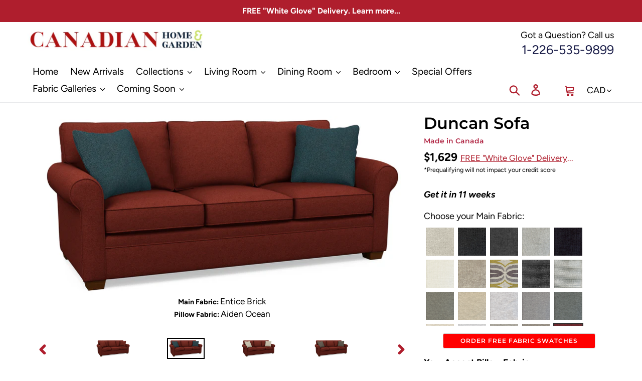

--- FILE ---
content_type: text/javascript; charset=utf-8
request_url: https://canadianhomeandgarden.ca/products/duncan-sofa-entice-brick.js?_=1764733085267
body_size: 8062
content:
{"id":6551422861427,"title":"Duncan Sofa","handle":"duncan-sofa-entice-brick","description":"\u003cul class=\"tabs\"\u003e\n\u003cli\u003e\u003ca class=\"active\" href=\"#tab1\"\u003eDescription\u003c\/a\u003e\u003c\/li\u003e\n\u003cli\u003e\u003ca href=\"#tab2\"\u003eSpecifications\u003c\/a\u003e\u003c\/li\u003e\n\u003cli\u003e\u003ca href=\"#tab3\"\u003eShipping\u003c\/a\u003e\u003c\/li\u003e\n\u003c\/ul\u003e\n\u003cul class=\"tabs-content\"\u003e\n\u003cul class=\"tabs-content\"\u003e\n\u003cli class=\"active\" id=\"tab1\"\u003e\n\u003cp\u003e\u003cbr\u003e\u003cspan\u003eThis beautiful Duncan Sofa from Canadian Home and Garden features loose back pillows, comfort seat cushions, rolled arms, wooden feet and a fabric cover. This stylish sofa will look great in your home.\u003c\/span\u003e\u003cbr\u003e\u003c\/p\u003e\n\u003cp\u003e\u003cstrong\u003eFrame\u003c\/strong\u003e\u003c\/p\u003e\nThe Duncan's frame is made with an extra 1 1\/8\" solid wood frame of selected kiln dried soft and hardwoods.  For added durability all the frame has also been stapled, glued, and corner blocked.\u003c\/li\u003e\n\u003cli class=\"active\"\u003e\n\u003c\/li\u003e\n\u003c\/ul\u003e\n\u003c\/ul\u003e\n\u003cul class=\"tabs-content\"\u003e\n\u003cli id=\"tab2\"\u003e\n\u003cdiv class=\"container\"\u003e\n\u003ctable class=\"table table-striped\"\u003e\n\u003cthead\u003e\n\u003ctr class=\"title\"\u003e\n\u003cth colspan=\"2\"\u003eGeneral\u003c\/th\u003e\n\u003c\/tr\u003e\n\u003c\/thead\u003e\n\u003ctbody\u003e\n\u003ctr\u003e\n\u003cth scope=\"row\"\u003eCollection Name\u003c\/th\u003e\n\u003ctd\u003eDuncan\u003cbr\u003e\n\u003c\/td\u003e\n\u003c\/tr\u003e\n\u003ctr\u003e\n\u003cth scope=\"row\"\u003e\u003cspan\u003eMotion Type\u003c\/span\u003e\u003c\/th\u003e\n\u003ctd\u003e\u003cspan\u003eStationary\u003c\/span\u003e\u003c\/td\u003e\n\u003c\/tr\u003e\n\u003ctr\u003e\n\u003cth scope=\"row\"\u003e\n\u003cspan\u003eStyle\u003c\/span\u003e\u003cbr\u003e\n\u003c\/th\u003e\n\u003ctd\u003e\n\u003cspan\u003eContemporary\u003c\/span\u003e\u003cbr\u003e\n\u003c\/td\u003e\n\u003c\/tr\u003e\n\u003ctr\u003e\n\u003cth scope=\"row\"\u003eMaterial\u003c\/th\u003e\n\u003ctd\u003eFabric\u003c\/td\u003e\n\u003c\/tr\u003e\n\u003ctr\u003e\n\u003cth scope=\"row\"\u003eAdditional Information\u003c\/th\u003e\n\u003ctd\u003eEspresso wooden legs\u003c\/td\u003e\n\u003c\/tr\u003e\n\u003c\/tbody\u003e\n\u003cthead\u003e\n\u003ctr class=\"title\"\u003e\n\u003cth colspan=\"2\"\u003eWarranty\u003c\/th\u003e\n\u003c\/tr\u003e\n\u003c\/thead\u003e\n\u003ctbody\u003e\n\u003ctr\u003e\n\u003cth scope=\"row\"\u003eLifetime\u003c\/th\u003e\n\u003ctd\u003eFrame, Springs, Seat Foam\u003cbr\u003e\n\u003c\/td\u003e\n\u003c\/tr\u003e\n\u003ctr\u003e\n\u003cth scope=\"row\"\u003e3-Year\u003c\/th\u003e\n\u003ctd\u003e\u003cspan\u003eSofabed Mechanism (Residential Use), 1 Year (Commercial Use)\u003c\/span\u003e\u003c\/td\u003e\n\u003c\/tr\u003e\n\u003ctr\u003e\n\u003cth scope=\"row\"\u003e1-Year\u003cbr\u003e\n\u003c\/th\u003e\n\u003ctd\u003eFabric, Exposed Wood, Workmanship\u003cbr\u003e\n\u003c\/td\u003e\n\u003c\/tr\u003e\n\u003c\/tbody\u003e\n\u003cthead\u003e\n\u003ctr class=\"title\"\u003e\n\u003cth colspan=\"2\"\u003eDimensions\u003c\/th\u003e\n\u003c\/tr\u003e\n\u003c\/thead\u003e\n\u003ctbody\u003e\n\u003ctr\u003e\n\u003cth scope=\"row\"\u003eWidth\u003c\/th\u003e\n\u003ctd\u003e84 inches \/ 213.5 cm\u003c\/td\u003e\n\u003c\/tr\u003e\n\u003ctr\u003e\n\u003cth scope=\"row\"\u003eHeight\u003c\/th\u003e\n\u003ctd\u003e36 inches \/ 91.4 cm\u003c\/td\u003e\n\u003c\/tr\u003e\n\u003ctr\u003e\n\u003cth scope=\"row\"\u003eDepth\u003c\/th\u003e\n\u003ctd\u003e37 inches \/ 94.0 cm\u003c\/td\u003e\n\u003c\/tr\u003e\n\u003c\/tbody\u003e\n\u003c\/table\u003e\n\u003cp\u003eAll dimensions shown are approximate and are subject to the slight variations inherent in a hand-built product.\u003c\/p\u003e\n\u003c\/div\u003e\n\u003c\/li\u003e\n\u003cli id=\"tab3\"\u003e\n\u003cp\u003e\u003cbr\u003eAll Canadian Home and Garden purchases include free \"White Glove Service\" to eligible postal codes.  White Glove Service includes inside placement, unpacking, debris removal, and light assembly directly in your home. Click \u003ca href=\"https:\/\/canadianhomeandgarden.ca\/pages\/shipping-policy\"\u003ehere\u003c\/a\u003e for full details.\u003c\/p\u003e\n\u003c\/li\u003e\n\u003c\/ul\u003e","published_at":"2021-03-29T18:39:39-04:00","created_at":"2021-03-29T18:42:06-04:00","vendor":"Canadian Home and Garden","type":"Sofa","tags":["Entice Brick","Made in Canada"],"price":162900,"price_min":162900,"price_max":162900,"available":true,"price_varies":false,"compare_at_price":null,"compare_at_price_min":0,"compare_at_price_max":0,"compare_at_price_varies":false,"variants":[{"id":39285495332979,"title":"Aiden Ocean","option1":"Aiden Ocean","option2":null,"option3":null,"sku":"CHAG-Sofa-Duncan-Entice_Brick-Aiden_Ocean","requires_shipping":true,"taxable":true,"featured_image":{"id":28045819904115,"product_id":6551422861427,"position":2,"created_at":"2021-03-29T18:42:06-04:00","updated_at":"2021-03-29T23:01:42-04:00","alt":null,"width":3500,"height":1762,"src":"https:\/\/cdn.shopify.com\/s\/files\/1\/0278\/1108\/6451\/products\/Duncan_-_Entice_Brick_-_Aiden_Ocean.jpg?v=1617073302","variant_ids":[39285495332979]},"available":true,"name":"Duncan Sofa - Aiden Ocean","public_title":"Aiden Ocean","options":["Aiden Ocean"],"price":162900,"weight":0,"compare_at_price":null,"inventory_management":"shopify","barcode":null,"featured_media":{"alt":null,"id":20291542941811,"position":2,"preview_image":{"aspect_ratio":1.986,"height":1762,"width":3500,"src":"https:\/\/cdn.shopify.com\/s\/files\/1\/0278\/1108\/6451\/products\/Duncan_-_Entice_Brick_-_Aiden_Ocean.jpg?v=1617073302"}},"requires_selling_plan":false,"selling_plan_allocations":[]},{"id":39285495365747,"title":"Aiden Platinum","option1":"Aiden Platinum","option2":null,"option3":null,"sku":"CHAG-Sofa-Duncan-Entice_Brick-Aiden_Platinum","requires_shipping":true,"taxable":true,"featured_image":{"id":28045819936883,"product_id":6551422861427,"position":3,"created_at":"2021-03-29T18:42:06-04:00","updated_at":"2021-03-29T23:01:42-04:00","alt":null,"width":3500,"height":1762,"src":"https:\/\/cdn.shopify.com\/s\/files\/1\/0278\/1108\/6451\/products\/Duncan_-_Entice_Brick_-_Aiden_Platinum.jpg?v=1617073302","variant_ids":[39285495365747]},"available":true,"name":"Duncan Sofa - Aiden Platinum","public_title":"Aiden Platinum","options":["Aiden Platinum"],"price":162900,"weight":0,"compare_at_price":null,"inventory_management":"shopify","barcode":null,"featured_media":{"alt":null,"id":20291542974579,"position":3,"preview_image":{"aspect_ratio":1.986,"height":1762,"width":3500,"src":"https:\/\/cdn.shopify.com\/s\/files\/1\/0278\/1108\/6451\/products\/Duncan_-_Entice_Brick_-_Aiden_Platinum.jpg?v=1617073302"}},"requires_selling_plan":false,"selling_plan_allocations":[]},{"id":39285495398515,"title":"Aiden Sterling","option1":"Aiden Sterling","option2":null,"option3":null,"sku":"CHAG-Sofa-Duncan-Entice_Brick-Aiden_Sterling","requires_shipping":true,"taxable":true,"featured_image":{"id":28045819969651,"product_id":6551422861427,"position":4,"created_at":"2021-03-29T18:42:06-04:00","updated_at":"2021-03-29T23:01:42-04:00","alt":null,"width":3500,"height":1762,"src":"https:\/\/cdn.shopify.com\/s\/files\/1\/0278\/1108\/6451\/products\/Duncan_-_Entice_Brick_-_Aiden_Sterling.jpg?v=1617073302","variant_ids":[39285495398515]},"available":true,"name":"Duncan Sofa - Aiden Sterling","public_title":"Aiden Sterling","options":["Aiden Sterling"],"price":162900,"weight":0,"compare_at_price":null,"inventory_management":"shopify","barcode":null,"featured_media":{"alt":null,"id":20291543007347,"position":4,"preview_image":{"aspect_ratio":1.986,"height":1762,"width":3500,"src":"https:\/\/cdn.shopify.com\/s\/files\/1\/0278\/1108\/6451\/products\/Duncan_-_Entice_Brick_-_Aiden_Sterling.jpg?v=1617073302"}},"requires_selling_plan":false,"selling_plan_allocations":[]},{"id":39285495431283,"title":"Aiden Storm","option1":"Aiden Storm","option2":null,"option3":null,"sku":"CHAG-Sofa-Duncan-Entice_Brick-Aiden_Storm","requires_shipping":true,"taxable":true,"featured_image":{"id":28045820002419,"product_id":6551422861427,"position":5,"created_at":"2021-03-29T18:42:06-04:00","updated_at":"2021-03-29T23:01:42-04:00","alt":null,"width":3500,"height":1762,"src":"https:\/\/cdn.shopify.com\/s\/files\/1\/0278\/1108\/6451\/products\/Duncan_-_Entice_Brick_-_Aiden_Storm.jpg?v=1617073302","variant_ids":[39285495431283]},"available":true,"name":"Duncan Sofa - Aiden Storm","public_title":"Aiden Storm","options":["Aiden Storm"],"price":162900,"weight":0,"compare_at_price":null,"inventory_management":"shopify","barcode":null,"featured_media":{"alt":null,"id":20291543040115,"position":5,"preview_image":{"aspect_ratio":1.986,"height":1762,"width":3500,"src":"https:\/\/cdn.shopify.com\/s\/files\/1\/0278\/1108\/6451\/products\/Duncan_-_Entice_Brick_-_Aiden_Storm.jpg?v=1617073302"}},"requires_selling_plan":false,"selling_plan_allocations":[]},{"id":39285495464051,"title":"Analogy Blush","option1":"Analogy Blush","option2":null,"option3":null,"sku":"CHAG-Sofa-Duncan-Entice_Brick-Analogy_Blush","requires_shipping":true,"taxable":true,"featured_image":{"id":28045820035187,"product_id":6551422861427,"position":6,"created_at":"2021-03-29T18:42:06-04:00","updated_at":"2021-03-29T23:01:42-04:00","alt":null,"width":3500,"height":1762,"src":"https:\/\/cdn.shopify.com\/s\/files\/1\/0278\/1108\/6451\/products\/Duncan_-_Entice_Brick_-_Analogy_Blush.jpg?v=1617073302","variant_ids":[39285495464051]},"available":true,"name":"Duncan Sofa - Analogy Blush","public_title":"Analogy Blush","options":["Analogy Blush"],"price":162900,"weight":0,"compare_at_price":null,"inventory_management":"shopify","barcode":null,"featured_media":{"alt":null,"id":20291543072883,"position":6,"preview_image":{"aspect_ratio":1.986,"height":1762,"width":3500,"src":"https:\/\/cdn.shopify.com\/s\/files\/1\/0278\/1108\/6451\/products\/Duncan_-_Entice_Brick_-_Analogy_Blush.jpg?v=1617073302"}},"requires_selling_plan":false,"selling_plan_allocations":[]},{"id":39285495496819,"title":"Analogy Charcoal","option1":"Analogy Charcoal","option2":null,"option3":null,"sku":"CHAG-Sofa-Duncan-Entice_Brick-Analogy_Charcoal","requires_shipping":true,"taxable":true,"featured_image":{"id":28045820067955,"product_id":6551422861427,"position":7,"created_at":"2021-03-29T18:42:06-04:00","updated_at":"2021-03-29T23:01:42-04:00","alt":null,"width":3500,"height":1762,"src":"https:\/\/cdn.shopify.com\/s\/files\/1\/0278\/1108\/6451\/products\/Duncan_-_Entice_Brick_-_Analogy_Charcoal.jpg?v=1617073302","variant_ids":[39285495496819]},"available":true,"name":"Duncan Sofa - Analogy Charcoal","public_title":"Analogy Charcoal","options":["Analogy Charcoal"],"price":162900,"weight":0,"compare_at_price":null,"inventory_management":"shopify","barcode":null,"featured_media":{"alt":null,"id":20291543105651,"position":7,"preview_image":{"aspect_ratio":1.986,"height":1762,"width":3500,"src":"https:\/\/cdn.shopify.com\/s\/files\/1\/0278\/1108\/6451\/products\/Duncan_-_Entice_Brick_-_Analogy_Charcoal.jpg?v=1617073302"}},"requires_selling_plan":false,"selling_plan_allocations":[]},{"id":39285495529587,"title":"Analogy Gray","option1":"Analogy Gray","option2":null,"option3":null,"sku":"CHAG-Sofa-Duncan-Entice_Brick-Analogy_Gray","requires_shipping":true,"taxable":true,"featured_image":{"id":28045820100723,"product_id":6551422861427,"position":8,"created_at":"2021-03-29T18:42:07-04:00","updated_at":"2021-03-29T23:01:42-04:00","alt":null,"width":3500,"height":1762,"src":"https:\/\/cdn.shopify.com\/s\/files\/1\/0278\/1108\/6451\/products\/Duncan_-_Entice_Brick_-_Analogy_Gray.jpg?v=1617073302","variant_ids":[39285495529587]},"available":true,"name":"Duncan Sofa - Analogy Gray","public_title":"Analogy Gray","options":["Analogy Gray"],"price":162900,"weight":0,"compare_at_price":null,"inventory_management":"shopify","barcode":null,"featured_media":{"alt":null,"id":20291543138419,"position":8,"preview_image":{"aspect_ratio":1.986,"height":1762,"width":3500,"src":"https:\/\/cdn.shopify.com\/s\/files\/1\/0278\/1108\/6451\/products\/Duncan_-_Entice_Brick_-_Analogy_Gray.jpg?v=1617073302"}},"requires_selling_plan":false,"selling_plan_allocations":[]},{"id":39285495562355,"title":"Analogy Lilac","option1":"Analogy Lilac","option2":null,"option3":null,"sku":"CHAG-Sofa-Duncan-Entice_Brick-Analogy_Lilac","requires_shipping":true,"taxable":true,"featured_image":{"id":28045820133491,"product_id":6551422861427,"position":9,"created_at":"2021-03-29T18:42:07-04:00","updated_at":"2021-03-29T23:01:42-04:00","alt":null,"width":3500,"height":1762,"src":"https:\/\/cdn.shopify.com\/s\/files\/1\/0278\/1108\/6451\/products\/Duncan_-_Entice_Brick_-_Analogy_Lilac.jpg?v=1617073302","variant_ids":[39285495562355]},"available":true,"name":"Duncan Sofa - Analogy Lilac","public_title":"Analogy Lilac","options":["Analogy Lilac"],"price":162900,"weight":0,"compare_at_price":null,"inventory_management":"shopify","barcode":null,"featured_media":{"alt":null,"id":20291543171187,"position":9,"preview_image":{"aspect_ratio":1.986,"height":1762,"width":3500,"src":"https:\/\/cdn.shopify.com\/s\/files\/1\/0278\/1108\/6451\/products\/Duncan_-_Entice_Brick_-_Analogy_Lilac.jpg?v=1617073302"}},"requires_selling_plan":false,"selling_plan_allocations":[]},{"id":39285495595123,"title":"Analogy Onyx","option1":"Analogy Onyx","option2":null,"option3":null,"sku":"CHAG-Sofa-Duncan-Entice_Brick-Analogy_Onyx","requires_shipping":true,"taxable":true,"featured_image":{"id":28045820166259,"product_id":6551422861427,"position":10,"created_at":"2021-03-29T18:42:07-04:00","updated_at":"2021-03-29T23:01:42-04:00","alt":null,"width":3500,"height":1762,"src":"https:\/\/cdn.shopify.com\/s\/files\/1\/0278\/1108\/6451\/products\/Duncan_-_Entice_Brick_-_Analogy_Onyx.jpg?v=1617073302","variant_ids":[39285495595123]},"available":true,"name":"Duncan Sofa - Analogy Onyx","public_title":"Analogy Onyx","options":["Analogy Onyx"],"price":162900,"weight":0,"compare_at_price":null,"inventory_management":"shopify","barcode":null,"featured_media":{"alt":null,"id":20291543203955,"position":10,"preview_image":{"aspect_ratio":1.986,"height":1762,"width":3500,"src":"https:\/\/cdn.shopify.com\/s\/files\/1\/0278\/1108\/6451\/products\/Duncan_-_Entice_Brick_-_Analogy_Onyx.jpg?v=1617073302"}},"requires_selling_plan":false,"selling_plan_allocations":[]},{"id":39285495627891,"title":"Analogy Sand","option1":"Analogy Sand","option2":null,"option3":null,"sku":"CHAG-Sofa-Duncan-Entice_Brick-Analogy_Sand","requires_shipping":true,"taxable":true,"featured_image":{"id":28045820199027,"product_id":6551422861427,"position":11,"created_at":"2021-03-29T18:42:07-04:00","updated_at":"2021-03-29T23:01:42-04:00","alt":null,"width":3500,"height":1762,"src":"https:\/\/cdn.shopify.com\/s\/files\/1\/0278\/1108\/6451\/products\/Duncan_-_Entice_Brick_-_Analogy_Sand.jpg?v=1617073302","variant_ids":[39285495627891]},"available":true,"name":"Duncan Sofa - Analogy Sand","public_title":"Analogy Sand","options":["Analogy Sand"],"price":162900,"weight":0,"compare_at_price":null,"inventory_management":"shopify","barcode":null,"featured_media":{"alt":null,"id":20291543236723,"position":11,"preview_image":{"aspect_ratio":1.986,"height":1762,"width":3500,"src":"https:\/\/cdn.shopify.com\/s\/files\/1\/0278\/1108\/6451\/products\/Duncan_-_Entice_Brick_-_Analogy_Sand.jpg?v=1617073302"}},"requires_selling_plan":false,"selling_plan_allocations":[]},{"id":39285495660659,"title":"Analogy Stone","option1":"Analogy Stone","option2":null,"option3":null,"sku":"CHAG-Sofa-Duncan-Entice_Brick-Analogy_Stone","requires_shipping":true,"taxable":true,"featured_image":{"id":28045820231795,"product_id":6551422861427,"position":12,"created_at":"2021-03-29T18:42:07-04:00","updated_at":"2021-03-29T23:01:42-04:00","alt":null,"width":3500,"height":1762,"src":"https:\/\/cdn.shopify.com\/s\/files\/1\/0278\/1108\/6451\/products\/Duncan_-_Entice_Brick_-_Analogy_Stone.jpg?v=1617073302","variant_ids":[39285495660659]},"available":true,"name":"Duncan Sofa - Analogy Stone","public_title":"Analogy Stone","options":["Analogy Stone"],"price":162900,"weight":0,"compare_at_price":null,"inventory_management":"shopify","barcode":null,"featured_media":{"alt":null,"id":20291543269491,"position":12,"preview_image":{"aspect_ratio":1.986,"height":1762,"width":3500,"src":"https:\/\/cdn.shopify.com\/s\/files\/1\/0278\/1108\/6451\/products\/Duncan_-_Entice_Brick_-_Analogy_Stone.jpg?v=1617073302"}},"requires_selling_plan":false,"selling_plan_allocations":[]},{"id":39285495693427,"title":"Barton Chinchilla","option1":"Barton Chinchilla","option2":null,"option3":null,"sku":"CHAG-Sofa-Duncan-Entice_Brick-Barton_Chinchilla","requires_shipping":true,"taxable":true,"featured_image":{"id":28045820264563,"product_id":6551422861427,"position":13,"created_at":"2021-03-29T18:42:07-04:00","updated_at":"2021-03-29T23:01:42-04:00","alt":null,"width":3500,"height":1762,"src":"https:\/\/cdn.shopify.com\/s\/files\/1\/0278\/1108\/6451\/products\/Duncan_-_Entice_Brick_-_Barton_Chinchilla.jpg?v=1617073302","variant_ids":[39285495693427]},"available":true,"name":"Duncan Sofa - Barton Chinchilla","public_title":"Barton Chinchilla","options":["Barton Chinchilla"],"price":162900,"weight":0,"compare_at_price":null,"inventory_management":"shopify","barcode":null,"featured_media":{"alt":null,"id":20291543302259,"position":13,"preview_image":{"aspect_ratio":1.986,"height":1762,"width":3500,"src":"https:\/\/cdn.shopify.com\/s\/files\/1\/0278\/1108\/6451\/products\/Duncan_-_Entice_Brick_-_Barton_Chinchilla.jpg?v=1617073302"}},"requires_selling_plan":false,"selling_plan_allocations":[]},{"id":39285495726195,"title":"Boulder Cayenne","option1":"Boulder Cayenne","option2":null,"option3":null,"sku":"CHAG-Sofa-Duncan-Entice_Brick-Boulder_Cayenne","requires_shipping":true,"taxable":true,"featured_image":{"id":28045820297331,"product_id":6551422861427,"position":14,"created_at":"2021-03-29T18:42:07-04:00","updated_at":"2021-03-29T23:01:42-04:00","alt":null,"width":3500,"height":1762,"src":"https:\/\/cdn.shopify.com\/s\/files\/1\/0278\/1108\/6451\/products\/Duncan_-_Entice_Brick_-_Boulder_Cayenne.jpg?v=1617073302","variant_ids":[39285495726195]},"available":true,"name":"Duncan Sofa - Boulder Cayenne","public_title":"Boulder Cayenne","options":["Boulder Cayenne"],"price":162900,"weight":0,"compare_at_price":null,"inventory_management":"shopify","barcode":null,"featured_media":{"alt":null,"id":20291543335027,"position":14,"preview_image":{"aspect_ratio":1.986,"height":1762,"width":3500,"src":"https:\/\/cdn.shopify.com\/s\/files\/1\/0278\/1108\/6451\/products\/Duncan_-_Entice_Brick_-_Boulder_Cayenne.jpg?v=1617073302"}},"requires_selling_plan":false,"selling_plan_allocations":[]},{"id":39285495758963,"title":"Boulder Graphite","option1":"Boulder Graphite","option2":null,"option3":null,"sku":"CHAG-Sofa-Duncan-Entice_Brick-Boulder_Graphite","requires_shipping":true,"taxable":true,"featured_image":{"id":28045820330099,"product_id":6551422861427,"position":15,"created_at":"2021-03-29T18:42:07-04:00","updated_at":"2021-03-29T23:01:42-04:00","alt":null,"width":3500,"height":1762,"src":"https:\/\/cdn.shopify.com\/s\/files\/1\/0278\/1108\/6451\/products\/Duncan_-_Entice_Brick_-_Boulder_Graphite.jpg?v=1617073302","variant_ids":[39285495758963]},"available":true,"name":"Duncan Sofa - Boulder Graphite","public_title":"Boulder Graphite","options":["Boulder Graphite"],"price":162900,"weight":0,"compare_at_price":null,"inventory_management":"shopify","barcode":null,"featured_media":{"alt":null,"id":20291543367795,"position":15,"preview_image":{"aspect_ratio":1.986,"height":1762,"width":3500,"src":"https:\/\/cdn.shopify.com\/s\/files\/1\/0278\/1108\/6451\/products\/Duncan_-_Entice_Brick_-_Boulder_Graphite.jpg?v=1617073302"}},"requires_selling_plan":false,"selling_plan_allocations":[]},{"id":39285495791731,"title":"Boulder Steel","option1":"Boulder Steel","option2":null,"option3":null,"sku":"CHAG-Sofa-Duncan-Entice_Brick-Boulder_Steel","requires_shipping":true,"taxable":true,"featured_image":{"id":28045820362867,"product_id":6551422861427,"position":16,"created_at":"2021-03-29T18:42:07-04:00","updated_at":"2021-03-29T23:01:42-04:00","alt":null,"width":3500,"height":1762,"src":"https:\/\/cdn.shopify.com\/s\/files\/1\/0278\/1108\/6451\/products\/Duncan_-_Entice_Brick_-_Boulder_Steel.jpg?v=1617073302","variant_ids":[39285495791731]},"available":true,"name":"Duncan Sofa - Boulder Steel","public_title":"Boulder Steel","options":["Boulder Steel"],"price":162900,"weight":0,"compare_at_price":null,"inventory_management":"shopify","barcode":null,"featured_media":{"alt":null,"id":20291543400563,"position":16,"preview_image":{"aspect_ratio":1.986,"height":1762,"width":3500,"src":"https:\/\/cdn.shopify.com\/s\/files\/1\/0278\/1108\/6451\/products\/Duncan_-_Entice_Brick_-_Boulder_Steel.jpg?v=1617073302"}},"requires_selling_plan":false,"selling_plan_allocations":[]},{"id":39285495824499,"title":"Crysanthemum Scarlet","option1":"Crysanthemum Scarlet","option2":null,"option3":null,"sku":"CHAG-Sofa-Duncan-Entice_Brick-Crysanthemum_Scarlet","requires_shipping":true,"taxable":true,"featured_image":{"id":28045820395635,"product_id":6551422861427,"position":17,"created_at":"2021-03-29T18:42:07-04:00","updated_at":"2021-03-29T23:01:42-04:00","alt":null,"width":3500,"height":1762,"src":"https:\/\/cdn.shopify.com\/s\/files\/1\/0278\/1108\/6451\/products\/Duncan_-_Entice_Brick_-_Crysanthemum_Scarlet.jpg?v=1617073302","variant_ids":[39285495824499]},"available":true,"name":"Duncan Sofa - Crysanthemum Scarlet","public_title":"Crysanthemum Scarlet","options":["Crysanthemum Scarlet"],"price":162900,"weight":0,"compare_at_price":null,"inventory_management":"shopify","barcode":null,"featured_media":{"alt":null,"id":20291543433331,"position":17,"preview_image":{"aspect_ratio":1.986,"height":1762,"width":3500,"src":"https:\/\/cdn.shopify.com\/s\/files\/1\/0278\/1108\/6451\/products\/Duncan_-_Entice_Brick_-_Crysanthemum_Scarlet.jpg?v=1617073302"}},"requires_selling_plan":false,"selling_plan_allocations":[]},{"id":39285495857267,"title":"Cuba Hemp","option1":"Cuba Hemp","option2":null,"option3":null,"sku":"CHAG-Sofa-Duncan-Entice_Brick-Cuba_Hemp","requires_shipping":true,"taxable":true,"featured_image":{"id":28045820428403,"product_id":6551422861427,"position":18,"created_at":"2021-03-29T18:42:07-04:00","updated_at":"2021-03-29T23:01:42-04:00","alt":null,"width":3500,"height":1762,"src":"https:\/\/cdn.shopify.com\/s\/files\/1\/0278\/1108\/6451\/products\/Duncan_-_Entice_Brick_-_Cuba_Hemp.jpg?v=1617073302","variant_ids":[39285495857267]},"available":true,"name":"Duncan Sofa - Cuba Hemp","public_title":"Cuba Hemp","options":["Cuba Hemp"],"price":162900,"weight":0,"compare_at_price":null,"inventory_management":"shopify","barcode":null,"featured_media":{"alt":null,"id":20291543466099,"position":18,"preview_image":{"aspect_ratio":1.986,"height":1762,"width":3500,"src":"https:\/\/cdn.shopify.com\/s\/files\/1\/0278\/1108\/6451\/products\/Duncan_-_Entice_Brick_-_Cuba_Hemp.jpg?v=1617073302"}},"requires_selling_plan":false,"selling_plan_allocations":[]},{"id":39285495890035,"title":"Cuba Mushroom","option1":"Cuba Mushroom","option2":null,"option3":null,"sku":"CHAG-Sofa-Duncan-Entice_Brick-Cuba_Mushroom","requires_shipping":true,"taxable":true,"featured_image":{"id":28045820461171,"product_id":6551422861427,"position":19,"created_at":"2021-03-29T18:42:07-04:00","updated_at":"2021-03-29T23:01:42-04:00","alt":null,"width":3500,"height":1762,"src":"https:\/\/cdn.shopify.com\/s\/files\/1\/0278\/1108\/6451\/products\/Duncan_-_Entice_Brick_-_Cuba_Mushroom.jpg?v=1617073302","variant_ids":[39285495890035]},"available":true,"name":"Duncan Sofa - Cuba Mushroom","public_title":"Cuba Mushroom","options":["Cuba Mushroom"],"price":162900,"weight":0,"compare_at_price":null,"inventory_management":"shopify","barcode":null,"featured_media":{"alt":null,"id":20291543498867,"position":19,"preview_image":{"aspect_ratio":1.986,"height":1762,"width":3500,"src":"https:\/\/cdn.shopify.com\/s\/files\/1\/0278\/1108\/6451\/products\/Duncan_-_Entice_Brick_-_Cuba_Mushroom.jpg?v=1617073302"}},"requires_selling_plan":false,"selling_plan_allocations":[]},{"id":39285495922803,"title":"Cuba Pebble","option1":"Cuba Pebble","option2":null,"option3":null,"sku":"CHAG-Sofa-Duncan-Entice_Brick-Cuba_Pebble","requires_shipping":true,"taxable":true,"featured_image":{"id":28045820493939,"product_id":6551422861427,"position":20,"created_at":"2021-03-29T18:42:07-04:00","updated_at":"2021-03-29T23:01:42-04:00","alt":null,"width":3500,"height":1762,"src":"https:\/\/cdn.shopify.com\/s\/files\/1\/0278\/1108\/6451\/products\/Duncan_-_Entice_Brick_-_Cuba_Pebble.jpg?v=1617073302","variant_ids":[39285495922803]},"available":true,"name":"Duncan Sofa - Cuba Pebble","public_title":"Cuba Pebble","options":["Cuba Pebble"],"price":162900,"weight":0,"compare_at_price":null,"inventory_management":"shopify","barcode":null,"featured_media":{"alt":null,"id":20291543531635,"position":20,"preview_image":{"aspect_ratio":1.986,"height":1762,"width":3500,"src":"https:\/\/cdn.shopify.com\/s\/files\/1\/0278\/1108\/6451\/products\/Duncan_-_Entice_Brick_-_Cuba_Pebble.jpg?v=1617073302"}},"requires_selling_plan":false,"selling_plan_allocations":[]},{"id":39285495955571,"title":"Element Carboncopy","option1":"Element Carboncopy","option2":null,"option3":null,"sku":"CHAG-Sofa-Duncan-Entice_Brick-Element_Carboncopy","requires_shipping":true,"taxable":true,"featured_image":{"id":28045820526707,"product_id":6551422861427,"position":21,"created_at":"2021-03-29T18:42:07-04:00","updated_at":"2021-03-29T23:01:42-04:00","alt":null,"width":3500,"height":1762,"src":"https:\/\/cdn.shopify.com\/s\/files\/1\/0278\/1108\/6451\/products\/Duncan_-_Entice_Brick_-_Element_Carboncopy.jpg?v=1617073302","variant_ids":[39285495955571]},"available":true,"name":"Duncan Sofa - Element Carboncopy","public_title":"Element Carboncopy","options":["Element Carboncopy"],"price":162900,"weight":0,"compare_at_price":null,"inventory_management":"shopify","barcode":null,"featured_media":{"alt":null,"id":20291543564403,"position":21,"preview_image":{"aspect_ratio":1.986,"height":1762,"width":3500,"src":"https:\/\/cdn.shopify.com\/s\/files\/1\/0278\/1108\/6451\/products\/Duncan_-_Entice_Brick_-_Element_Carboncopy.jpg?v=1617073302"}},"requires_selling_plan":false,"selling_plan_allocations":[]},{"id":39285495988339,"title":"Element Milestone","option1":"Element Milestone","option2":null,"option3":null,"sku":"CHAG-Sofa-Duncan-Entice_Brick-Element_Milestone","requires_shipping":true,"taxable":true,"featured_image":{"id":28045820559475,"product_id":6551422861427,"position":22,"created_at":"2021-03-29T18:42:07-04:00","updated_at":"2021-03-29T23:01:42-04:00","alt":null,"width":3500,"height":1762,"src":"https:\/\/cdn.shopify.com\/s\/files\/1\/0278\/1108\/6451\/products\/Duncan_-_Entice_Brick_-_Element_Milestone.jpg?v=1617073302","variant_ids":[39285495988339]},"available":true,"name":"Duncan Sofa - Element Milestone","public_title":"Element Milestone","options":["Element Milestone"],"price":162900,"weight":0,"compare_at_price":null,"inventory_management":"shopify","barcode":null,"featured_media":{"alt":null,"id":20291543597171,"position":22,"preview_image":{"aspect_ratio":1.986,"height":1762,"width":3500,"src":"https:\/\/cdn.shopify.com\/s\/files\/1\/0278\/1108\/6451\/products\/Duncan_-_Entice_Brick_-_Element_Milestone.jpg?v=1617073302"}},"requires_selling_plan":false,"selling_plan_allocations":[]},{"id":39285496021107,"title":"Element Sandstone","option1":"Element Sandstone","option2":null,"option3":null,"sku":"CHAG-Sofa-Duncan-Entice_Brick-Element_Sandstone","requires_shipping":true,"taxable":true,"featured_image":{"id":28046487027827,"product_id":6551422861427,"position":81,"created_at":"2021-03-29T23:02:03-04:00","updated_at":"2021-03-29T23:02:03-04:00","alt":null,"width":3500,"height":1762,"src":"https:\/\/cdn.shopify.com\/s\/files\/1\/0278\/1108\/6451\/products\/Duncan_-_Entice_Brick_-_Element_Sandstone.jpg?v=1617073323","variant_ids":[39285496021107]},"available":true,"name":"Duncan Sofa - Element Sandstone","public_title":"Element Sandstone","options":["Element Sandstone"],"price":162900,"weight":0,"compare_at_price":null,"inventory_management":"shopify","barcode":null,"featured_media":{"alt":null,"id":20292238540915,"position":81,"preview_image":{"aspect_ratio":1.986,"height":1762,"width":3500,"src":"https:\/\/cdn.shopify.com\/s\/files\/1\/0278\/1108\/6451\/products\/Duncan_-_Entice_Brick_-_Element_Sandstone.jpg?v=1617073323"}},"requires_selling_plan":false,"selling_plan_allocations":[]},{"id":39285496053875,"title":"Element Silverdollar","option1":"Element Silverdollar","option2":null,"option3":null,"sku":"CHAG-Sofa-Duncan-Entice_Brick-Element_Silverdollar","requires_shipping":true,"taxable":true,"featured_image":{"id":28045820625011,"product_id":6551422861427,"position":23,"created_at":"2021-03-29T18:42:07-04:00","updated_at":"2021-03-29T23:01:42-04:00","alt":null,"width":3500,"height":1762,"src":"https:\/\/cdn.shopify.com\/s\/files\/1\/0278\/1108\/6451\/products\/Duncan_-_Entice_Brick_-_Element_Silverdollar.jpg?v=1617073302","variant_ids":[39285496053875]},"available":true,"name":"Duncan Sofa - Element Silverdollar","public_title":"Element Silverdollar","options":["Element Silverdollar"],"price":162900,"weight":0,"compare_at_price":null,"inventory_management":"shopify","barcode":null,"featured_media":{"alt":null,"id":20291543662707,"position":23,"preview_image":{"aspect_ratio":1.986,"height":1762,"width":3500,"src":"https:\/\/cdn.shopify.com\/s\/files\/1\/0278\/1108\/6451\/products\/Duncan_-_Entice_Brick_-_Element_Silverdollar.jpg?v=1617073302"}},"requires_selling_plan":false,"selling_plan_allocations":[]},{"id":39285496086643,"title":"Element Timberland","option1":"Element Timberland","option2":null,"option3":null,"sku":"CHAG-Sofa-Duncan-Entice_Brick-Element_Timberland","requires_shipping":true,"taxable":true,"featured_image":{"id":28045820657779,"product_id":6551422861427,"position":24,"created_at":"2021-03-29T18:42:07-04:00","updated_at":"2021-03-29T23:01:42-04:00","alt":null,"width":3500,"height":1762,"src":"https:\/\/cdn.shopify.com\/s\/files\/1\/0278\/1108\/6451\/products\/Duncan_-_Entice_Brick_-_Element_Timberland.jpg?v=1617073302","variant_ids":[39285496086643]},"available":true,"name":"Duncan Sofa - Element Timberland","public_title":"Element Timberland","options":["Element Timberland"],"price":162900,"weight":0,"compare_at_price":null,"inventory_management":"shopify","barcode":null,"featured_media":{"alt":null,"id":20291543695475,"position":24,"preview_image":{"aspect_ratio":1.986,"height":1762,"width":3500,"src":"https:\/\/cdn.shopify.com\/s\/files\/1\/0278\/1108\/6451\/products\/Duncan_-_Entice_Brick_-_Element_Timberland.jpg?v=1617073302"}},"requires_selling_plan":false,"selling_plan_allocations":[]},{"id":39285496119411,"title":"Element Treebark","option1":"Element Treebark","option2":null,"option3":null,"sku":"CHAG-Sofa-Duncan-Entice_Brick-Element_Treebark","requires_shipping":true,"taxable":true,"featured_image":{"id":28045820690547,"product_id":6551422861427,"position":25,"created_at":"2021-03-29T18:42:07-04:00","updated_at":"2021-03-29T23:01:42-04:00","alt":null,"width":3500,"height":1762,"src":"https:\/\/cdn.shopify.com\/s\/files\/1\/0278\/1108\/6451\/products\/Duncan_-_Entice_Brick_-_Element_Treebark.jpg?v=1617073302","variant_ids":[39285496119411]},"available":true,"name":"Duncan Sofa - Element Treebark","public_title":"Element Treebark","options":["Element Treebark"],"price":162900,"weight":0,"compare_at_price":null,"inventory_management":"shopify","barcode":null,"featured_media":{"alt":null,"id":20291543728243,"position":25,"preview_image":{"aspect_ratio":1.986,"height":1762,"width":3500,"src":"https:\/\/cdn.shopify.com\/s\/files\/1\/0278\/1108\/6451\/products\/Duncan_-_Entice_Brick_-_Element_Treebark.jpg?v=1617073302"}},"requires_selling_plan":false,"selling_plan_allocations":[]},{"id":39285496152179,"title":"Entice Brick","option1":"Entice Brick","option2":null,"option3":null,"sku":"CHAG-Sofa-Duncan-Entice_Brick-Entice_Brick","requires_shipping":true,"taxable":true,"featured_image":{"id":28045820723315,"product_id":6551422861427,"position":1,"created_at":"2021-03-29T18:42:07-04:00","updated_at":"2021-03-29T23:01:42-04:00","alt":null,"width":3500,"height":1762,"src":"https:\/\/cdn.shopify.com\/s\/files\/1\/0278\/1108\/6451\/products\/Duncan_-_Entice_Brick_-_Entice_Brick.jpg?v=1617073302","variant_ids":[39285496152179]},"available":true,"name":"Duncan Sofa - Entice Brick","public_title":"Entice Brick","options":["Entice Brick"],"price":162900,"weight":0,"compare_at_price":null,"inventory_management":"shopify","barcode":null,"featured_media":{"alt":null,"id":20291543761011,"position":1,"preview_image":{"aspect_ratio":1.986,"height":1762,"width":3500,"src":"https:\/\/cdn.shopify.com\/s\/files\/1\/0278\/1108\/6451\/products\/Duncan_-_Entice_Brick_-_Entice_Brick.jpg?v=1617073302"}},"requires_selling_plan":false,"selling_plan_allocations":[]},{"id":39285496184947,"title":"Entice Dew","option1":"Entice Dew","option2":null,"option3":null,"sku":"CHAG-Sofa-Duncan-Entice_Brick-Entice_Dew","requires_shipping":true,"taxable":true,"featured_image":{"id":28045820756083,"product_id":6551422861427,"position":26,"created_at":"2021-03-29T18:42:07-04:00","updated_at":"2021-03-29T23:01:34-04:00","alt":null,"width":3500,"height":1762,"src":"https:\/\/cdn.shopify.com\/s\/files\/1\/0278\/1108\/6451\/products\/Duncan_-_Entice_Brick_-_Entice_Dew.jpg?v=1617073294","variant_ids":[39285496184947]},"available":true,"name":"Duncan Sofa - Entice Dew","public_title":"Entice Dew","options":["Entice Dew"],"price":162900,"weight":0,"compare_at_price":null,"inventory_management":"shopify","barcode":null,"featured_media":{"alt":null,"id":20291543793779,"position":26,"preview_image":{"aspect_ratio":1.986,"height":1762,"width":3500,"src":"https:\/\/cdn.shopify.com\/s\/files\/1\/0278\/1108\/6451\/products\/Duncan_-_Entice_Brick_-_Entice_Dew.jpg?v=1617073294"}},"requires_selling_plan":false,"selling_plan_allocations":[]},{"id":39285496217715,"title":"Entice Graphite","option1":"Entice Graphite","option2":null,"option3":null,"sku":"CHAG-Sofa-Duncan-Entice_Brick-Entice_Graphite","requires_shipping":true,"taxable":true,"featured_image":{"id":28045820788851,"product_id":6551422861427,"position":27,"created_at":"2021-03-29T18:42:07-04:00","updated_at":"2021-03-29T23:01:34-04:00","alt":null,"width":3500,"height":1762,"src":"https:\/\/cdn.shopify.com\/s\/files\/1\/0278\/1108\/6451\/products\/Duncan_-_Entice_Brick_-_Entice_Graphite.jpg?v=1617073294","variant_ids":[39285496217715]},"available":true,"name":"Duncan Sofa - Entice Graphite","public_title":"Entice Graphite","options":["Entice Graphite"],"price":162900,"weight":0,"compare_at_price":null,"inventory_management":"shopify","barcode":null,"featured_media":{"alt":null,"id":20291543826547,"position":27,"preview_image":{"aspect_ratio":1.986,"height":1762,"width":3500,"src":"https:\/\/cdn.shopify.com\/s\/files\/1\/0278\/1108\/6451\/products\/Duncan_-_Entice_Brick_-_Entice_Graphite.jpg?v=1617073294"}},"requires_selling_plan":false,"selling_plan_allocations":[]},{"id":39285496250483,"title":"Entice Honey","option1":"Entice Honey","option2":null,"option3":null,"sku":"CHAG-Sofa-Duncan-Entice_Brick-Entice_Honey","requires_shipping":true,"taxable":true,"featured_image":{"id":28045820821619,"product_id":6551422861427,"position":28,"created_at":"2021-03-29T18:42:07-04:00","updated_at":"2021-03-29T23:01:34-04:00","alt":null,"width":3500,"height":1762,"src":"https:\/\/cdn.shopify.com\/s\/files\/1\/0278\/1108\/6451\/products\/Duncan_-_Entice_Brick_-_Entice_Honey.jpg?v=1617073294","variant_ids":[39285496250483]},"available":true,"name":"Duncan Sofa - Entice Honey","public_title":"Entice Honey","options":["Entice Honey"],"price":162900,"weight":0,"compare_at_price":null,"inventory_management":"shopify","barcode":null,"featured_media":{"alt":null,"id":20291543859315,"position":28,"preview_image":{"aspect_ratio":1.986,"height":1762,"width":3500,"src":"https:\/\/cdn.shopify.com\/s\/files\/1\/0278\/1108\/6451\/products\/Duncan_-_Entice_Brick_-_Entice_Honey.jpg?v=1617073294"}},"requires_selling_plan":false,"selling_plan_allocations":[]},{"id":39285496283251,"title":"Entice Indigo","option1":"Entice Indigo","option2":null,"option3":null,"sku":"CHAG-Sofa-Duncan-Entice_Brick-Entice_Indigo","requires_shipping":true,"taxable":true,"featured_image":{"id":28045820854387,"product_id":6551422861427,"position":29,"created_at":"2021-03-29T18:42:07-04:00","updated_at":"2021-03-29T23:01:34-04:00","alt":null,"width":3500,"height":1762,"src":"https:\/\/cdn.shopify.com\/s\/files\/1\/0278\/1108\/6451\/products\/Duncan_-_Entice_Brick_-_Entice_Indigo.jpg?v=1617073294","variant_ids":[39285496283251]},"available":true,"name":"Duncan Sofa - Entice Indigo","public_title":"Entice Indigo","options":["Entice Indigo"],"price":162900,"weight":0,"compare_at_price":null,"inventory_management":"shopify","barcode":null,"featured_media":{"alt":null,"id":20291543892083,"position":29,"preview_image":{"aspect_ratio":1.986,"height":1762,"width":3500,"src":"https:\/\/cdn.shopify.com\/s\/files\/1\/0278\/1108\/6451\/products\/Duncan_-_Entice_Brick_-_Entice_Indigo.jpg?v=1617073294"}},"requires_selling_plan":false,"selling_plan_allocations":[]},{"id":39285496316019,"title":"Entice Mist","option1":"Entice Mist","option2":null,"option3":null,"sku":"CHAG-Sofa-Duncan-Entice_Brick-Entice_Mist","requires_shipping":true,"taxable":true,"featured_image":{"id":28045820887155,"product_id":6551422861427,"position":30,"created_at":"2021-03-29T18:42:07-04:00","updated_at":"2021-03-29T23:01:34-04:00","alt":null,"width":3500,"height":1762,"src":"https:\/\/cdn.shopify.com\/s\/files\/1\/0278\/1108\/6451\/products\/Duncan_-_Entice_Brick_-_Entice_Mist.jpg?v=1617073294","variant_ids":[39285496316019]},"available":true,"name":"Duncan Sofa - Entice Mist","public_title":"Entice Mist","options":["Entice Mist"],"price":162900,"weight":0,"compare_at_price":null,"inventory_management":"shopify","barcode":null,"featured_media":{"alt":null,"id":20291543924851,"position":30,"preview_image":{"aspect_ratio":1.986,"height":1762,"width":3500,"src":"https:\/\/cdn.shopify.com\/s\/files\/1\/0278\/1108\/6451\/products\/Duncan_-_Entice_Brick_-_Entice_Mist.jpg?v=1617073294"}},"requires_selling_plan":false,"selling_plan_allocations":[]},{"id":39285496348787,"title":"Entice Navy","option1":"Entice Navy","option2":null,"option3":null,"sku":"CHAG-Sofa-Duncan-Entice_Brick-Entice_Navy","requires_shipping":true,"taxable":true,"featured_image":{"id":28045820919923,"product_id":6551422861427,"position":31,"created_at":"2021-03-29T18:42:07-04:00","updated_at":"2021-03-29T23:01:34-04:00","alt":null,"width":3500,"height":1762,"src":"https:\/\/cdn.shopify.com\/s\/files\/1\/0278\/1108\/6451\/products\/Duncan_-_Entice_Brick_-_Entice_Navy.jpg?v=1617073294","variant_ids":[39285496348787]},"available":true,"name":"Duncan Sofa - Entice Navy","public_title":"Entice Navy","options":["Entice Navy"],"price":162900,"weight":0,"compare_at_price":null,"inventory_management":"shopify","barcode":null,"featured_media":{"alt":null,"id":20291543957619,"position":31,"preview_image":{"aspect_ratio":1.986,"height":1762,"width":3500,"src":"https:\/\/cdn.shopify.com\/s\/files\/1\/0278\/1108\/6451\/products\/Duncan_-_Entice_Brick_-_Entice_Navy.jpg?v=1617073294"}},"requires_selling_plan":false,"selling_plan_allocations":[]},{"id":39285496381555,"title":"Entice Spice","option1":"Entice Spice","option2":null,"option3":null,"sku":"CHAG-Sofa-Duncan-Entice_Brick-Entice_Spice","requires_shipping":true,"taxable":true,"featured_image":{"id":28045820985459,"product_id":6551422861427,"position":32,"created_at":"2021-03-29T18:42:07-04:00","updated_at":"2021-03-29T23:01:34-04:00","alt":null,"width":3500,"height":1762,"src":"https:\/\/cdn.shopify.com\/s\/files\/1\/0278\/1108\/6451\/products\/Duncan_-_Entice_Brick_-_Entice_Spice.jpg?v=1617073294","variant_ids":[39285496381555]},"available":true,"name":"Duncan Sofa - Entice Spice","public_title":"Entice Spice","options":["Entice Spice"],"price":162900,"weight":0,"compare_at_price":null,"inventory_management":"shopify","barcode":null,"featured_media":{"alt":null,"id":20291543990387,"position":32,"preview_image":{"aspect_ratio":1.986,"height":1762,"width":3500,"src":"https:\/\/cdn.shopify.com\/s\/files\/1\/0278\/1108\/6451\/products\/Duncan_-_Entice_Brick_-_Entice_Spice.jpg?v=1617073294"}},"requires_selling_plan":false,"selling_plan_allocations":[]},{"id":39285496414323,"title":"Entice Steel","option1":"Entice Steel","option2":null,"option3":null,"sku":"CHAG-Sofa-Duncan-Entice_Brick-Entice_Steel","requires_shipping":true,"taxable":true,"featured_image":{"id":28045821018227,"product_id":6551422861427,"position":33,"created_at":"2021-03-29T18:42:07-04:00","updated_at":"2021-03-29T23:01:34-04:00","alt":null,"width":3500,"height":1762,"src":"https:\/\/cdn.shopify.com\/s\/files\/1\/0278\/1108\/6451\/products\/Duncan_-_Entice_Brick_-_Entice_Steel.jpg?v=1617073294","variant_ids":[39285496414323]},"available":true,"name":"Duncan Sofa - Entice Steel","public_title":"Entice Steel","options":["Entice Steel"],"price":162900,"weight":0,"compare_at_price":null,"inventory_management":"shopify","barcode":null,"featured_media":{"alt":null,"id":20291544023155,"position":33,"preview_image":{"aspect_ratio":1.986,"height":1762,"width":3500,"src":"https:\/\/cdn.shopify.com\/s\/files\/1\/0278\/1108\/6451\/products\/Duncan_-_Entice_Brick_-_Entice_Steel.jpg?v=1617073294"}},"requires_selling_plan":false,"selling_plan_allocations":[]},{"id":39285496447091,"title":"Essex Alabaster","option1":"Essex Alabaster","option2":null,"option3":null,"sku":"CHAG-Sofa-Duncan-Entice_Brick-Essex_Alabaster","requires_shipping":true,"taxable":true,"featured_image":{"id":28045821050995,"product_id":6551422861427,"position":34,"created_at":"2021-03-29T18:42:07-04:00","updated_at":"2021-03-29T23:01:34-04:00","alt":null,"width":3500,"height":1762,"src":"https:\/\/cdn.shopify.com\/s\/files\/1\/0278\/1108\/6451\/products\/Duncan_-_Entice_Brick_-_Essex_Alabaster.jpg?v=1617073294","variant_ids":[39285496447091]},"available":true,"name":"Duncan Sofa - Essex Alabaster","public_title":"Essex Alabaster","options":["Essex Alabaster"],"price":162900,"weight":0,"compare_at_price":null,"inventory_management":"shopify","barcode":null,"featured_media":{"alt":null,"id":20291544055923,"position":34,"preview_image":{"aspect_ratio":1.986,"height":1762,"width":3500,"src":"https:\/\/cdn.shopify.com\/s\/files\/1\/0278\/1108\/6451\/products\/Duncan_-_Entice_Brick_-_Essex_Alabaster.jpg?v=1617073294"}},"requires_selling_plan":false,"selling_plan_allocations":[]},{"id":39285496479859,"title":"Gilda Charcoal","option1":"Gilda Charcoal","option2":null,"option3":null,"sku":"CHAG-Sofa-Duncan-Entice_Brick-Gilda_Charcoal","requires_shipping":true,"taxable":true,"featured_image":{"id":28045821083763,"product_id":6551422861427,"position":35,"created_at":"2021-03-29T18:42:07-04:00","updated_at":"2021-03-29T23:01:34-04:00","alt":null,"width":3500,"height":1762,"src":"https:\/\/cdn.shopify.com\/s\/files\/1\/0278\/1108\/6451\/products\/Duncan_-_Entice_Brick_-_Gilda_Charcoal.jpg?v=1617073294","variant_ids":[39285496479859]},"available":true,"name":"Duncan Sofa - Gilda Charcoal","public_title":"Gilda Charcoal","options":["Gilda Charcoal"],"price":162900,"weight":0,"compare_at_price":null,"inventory_management":"shopify","barcode":null,"featured_media":{"alt":null,"id":20291544088691,"position":35,"preview_image":{"aspect_ratio":1.986,"height":1762,"width":3500,"src":"https:\/\/cdn.shopify.com\/s\/files\/1\/0278\/1108\/6451\/products\/Duncan_-_Entice_Brick_-_Gilda_Charcoal.jpg?v=1617073294"}},"requires_selling_plan":false,"selling_plan_allocations":[]},{"id":39285496512627,"title":"Gilda Cobblestone","option1":"Gilda Cobblestone","option2":null,"option3":null,"sku":"CHAG-Sofa-Duncan-Entice_Brick-Gilda_Cobblestone","requires_shipping":true,"taxable":true,"featured_image":{"id":28045821116531,"product_id":6551422861427,"position":36,"created_at":"2021-03-29T18:42:07-04:00","updated_at":"2021-03-29T23:01:34-04:00","alt":null,"width":3500,"height":1762,"src":"https:\/\/cdn.shopify.com\/s\/files\/1\/0278\/1108\/6451\/products\/Duncan_-_Entice_Brick_-_Gilda_Cobblestone.jpg?v=1617073294","variant_ids":[39285496512627]},"available":true,"name":"Duncan Sofa - Gilda Cobblestone","public_title":"Gilda Cobblestone","options":["Gilda Cobblestone"],"price":162900,"weight":0,"compare_at_price":null,"inventory_management":"shopify","barcode":null,"featured_media":{"alt":null,"id":20291544121459,"position":36,"preview_image":{"aspect_ratio":1.986,"height":1762,"width":3500,"src":"https:\/\/cdn.shopify.com\/s\/files\/1\/0278\/1108\/6451\/products\/Duncan_-_Entice_Brick_-_Gilda_Cobblestone.jpg?v=1617073294"}},"requires_selling_plan":false,"selling_plan_allocations":[]},{"id":39285496545395,"title":"Giovanna Moondust","option1":"Giovanna Moondust","option2":null,"option3":null,"sku":"CHAG-Sofa-Duncan-Entice_Brick-Giovanna_Moondust","requires_shipping":true,"taxable":true,"featured_image":{"id":28045821149299,"product_id":6551422861427,"position":37,"created_at":"2021-03-29T18:42:07-04:00","updated_at":"2021-03-29T23:01:34-04:00","alt":null,"width":3500,"height":1762,"src":"https:\/\/cdn.shopify.com\/s\/files\/1\/0278\/1108\/6451\/products\/Duncan_-_Entice_Brick_-_Giovanna_Moondust.jpg?v=1617073294","variant_ids":[39285496545395]},"available":true,"name":"Duncan Sofa - Giovanna Moondust","public_title":"Giovanna Moondust","options":["Giovanna Moondust"],"price":162900,"weight":0,"compare_at_price":null,"inventory_management":"shopify","barcode":null,"featured_media":{"alt":null,"id":20291544154227,"position":37,"preview_image":{"aspect_ratio":1.986,"height":1762,"width":3500,"src":"https:\/\/cdn.shopify.com\/s\/files\/1\/0278\/1108\/6451\/products\/Duncan_-_Entice_Brick_-_Giovanna_Moondust.jpg?v=1617073294"}},"requires_selling_plan":false,"selling_plan_allocations":[]},{"id":39285496578163,"title":"Giovanna Pewter","option1":"Giovanna Pewter","option2":null,"option3":null,"sku":"CHAG-Sofa-Duncan-Entice_Brick-Giovanna_Pewter","requires_shipping":true,"taxable":true,"featured_image":{"id":28045821182067,"product_id":6551422861427,"position":38,"created_at":"2021-03-29T18:42:07-04:00","updated_at":"2021-03-29T23:01:34-04:00","alt":null,"width":3500,"height":1762,"src":"https:\/\/cdn.shopify.com\/s\/files\/1\/0278\/1108\/6451\/products\/Duncan_-_Entice_Brick_-_Giovanna_Pewter.jpg?v=1617073294","variant_ids":[39285496578163]},"available":true,"name":"Duncan Sofa - Giovanna Pewter","public_title":"Giovanna Pewter","options":["Giovanna Pewter"],"price":162900,"weight":0,"compare_at_price":null,"inventory_management":"shopify","barcode":null,"featured_media":{"alt":null,"id":20291544219763,"position":38,"preview_image":{"aspect_ratio":1.986,"height":1762,"width":3500,"src":"https:\/\/cdn.shopify.com\/s\/files\/1\/0278\/1108\/6451\/products\/Duncan_-_Entice_Brick_-_Giovanna_Pewter.jpg?v=1617073294"}},"requires_selling_plan":false,"selling_plan_allocations":[]},{"id":39285496610931,"title":"Giovanna Pool","option1":"Giovanna Pool","option2":null,"option3":null,"sku":"CHAG-Sofa-Duncan-Entice_Brick-Giovanna_Pool","requires_shipping":true,"taxable":true,"featured_image":{"id":28045821214835,"product_id":6551422861427,"position":39,"created_at":"2021-03-29T18:42:07-04:00","updated_at":"2021-03-29T23:01:34-04:00","alt":null,"width":3500,"height":1762,"src":"https:\/\/cdn.shopify.com\/s\/files\/1\/0278\/1108\/6451\/products\/Duncan_-_Entice_Brick_-_Giovanna_Pool.jpg?v=1617073294","variant_ids":[39285496610931]},"available":true,"name":"Duncan Sofa - Giovanna Pool","public_title":"Giovanna Pool","options":["Giovanna Pool"],"price":162900,"weight":0,"compare_at_price":null,"inventory_management":"shopify","barcode":null,"featured_media":{"alt":null,"id":20291544252531,"position":39,"preview_image":{"aspect_ratio":1.986,"height":1762,"width":3500,"src":"https:\/\/cdn.shopify.com\/s\/files\/1\/0278\/1108\/6451\/products\/Duncan_-_Entice_Brick_-_Giovanna_Pool.jpg?v=1617073294"}},"requires_selling_plan":false,"selling_plan_allocations":[]},{"id":39285496643699,"title":"Giovanna Shimmer","option1":"Giovanna Shimmer","option2":null,"option3":null,"sku":"CHAG-Sofa-Duncan-Entice_Brick-Giovanna_Shimmer","requires_shipping":true,"taxable":true,"featured_image":{"id":28045821247603,"product_id":6551422861427,"position":40,"created_at":"2021-03-29T18:42:07-04:00","updated_at":"2021-03-29T23:01:34-04:00","alt":null,"width":3500,"height":1762,"src":"https:\/\/cdn.shopify.com\/s\/files\/1\/0278\/1108\/6451\/products\/Duncan_-_Entice_Brick_-_Giovanna_Shimmer.jpg?v=1617073294","variant_ids":[39285496643699]},"available":true,"name":"Duncan Sofa - Giovanna Shimmer","public_title":"Giovanna Shimmer","options":["Giovanna Shimmer"],"price":162900,"weight":0,"compare_at_price":null,"inventory_management":"shopify","barcode":null,"featured_media":{"alt":null,"id":20291544285299,"position":40,"preview_image":{"aspect_ratio":1.986,"height":1762,"width":3500,"src":"https:\/\/cdn.shopify.com\/s\/files\/1\/0278\/1108\/6451\/products\/Duncan_-_Entice_Brick_-_Giovanna_Shimmer.jpg?v=1617073294"}},"requires_selling_plan":false,"selling_plan_allocations":[]},{"id":39285496676467,"title":"Giovanna Teal","option1":"Giovanna Teal","option2":null,"option3":null,"sku":"CHAG-Sofa-Duncan-Entice_Brick-Giovanna_Teal","requires_shipping":true,"taxable":true,"featured_image":{"id":28045821280371,"product_id":6551422861427,"position":41,"created_at":"2021-03-29T18:42:07-04:00","updated_at":"2021-03-29T23:01:34-04:00","alt":null,"width":3500,"height":1762,"src":"https:\/\/cdn.shopify.com\/s\/files\/1\/0278\/1108\/6451\/products\/Duncan_-_Entice_Brick_-_Giovanna_Teal.jpg?v=1617073294","variant_ids":[39285496676467]},"available":true,"name":"Duncan Sofa - Giovanna Teal","public_title":"Giovanna Teal","options":["Giovanna Teal"],"price":162900,"weight":0,"compare_at_price":null,"inventory_management":"shopify","barcode":null,"featured_media":{"alt":null,"id":20291544318067,"position":41,"preview_image":{"aspect_ratio":1.986,"height":1762,"width":3500,"src":"https:\/\/cdn.shopify.com\/s\/files\/1\/0278\/1108\/6451\/products\/Duncan_-_Entice_Brick_-_Giovanna_Teal.jpg?v=1617073294"}},"requires_selling_plan":false,"selling_plan_allocations":[]},{"id":39285496709235,"title":"Graffiti Navy","option1":"Graffiti Navy","option2":null,"option3":null,"sku":"CHAG-Sofa-Duncan-Entice_Brick-Graffiti_Navy","requires_shipping":true,"taxable":true,"featured_image":{"id":28045821313139,"product_id":6551422861427,"position":42,"created_at":"2021-03-29T18:42:07-04:00","updated_at":"2021-03-29T23:01:34-04:00","alt":null,"width":3500,"height":1762,"src":"https:\/\/cdn.shopify.com\/s\/files\/1\/0278\/1108\/6451\/products\/Duncan_-_Entice_Brick_-_Graffiti_Navy.jpg?v=1617073294","variant_ids":[39285496709235]},"available":true,"name":"Duncan Sofa - Graffiti Navy","public_title":"Graffiti Navy","options":["Graffiti Navy"],"price":162900,"weight":0,"compare_at_price":null,"inventory_management":"shopify","barcode":null,"featured_media":{"alt":null,"id":20291544350835,"position":42,"preview_image":{"aspect_ratio":1.986,"height":1762,"width":3500,"src":"https:\/\/cdn.shopify.com\/s\/files\/1\/0278\/1108\/6451\/products\/Duncan_-_Entice_Brick_-_Graffiti_Navy.jpg?v=1617073294"}},"requires_selling_plan":false,"selling_plan_allocations":[]},{"id":39285496742003,"title":"Graffiti Slate","option1":"Graffiti Slate","option2":null,"option3":null,"sku":"CHAG-Sofa-Duncan-Entice_Brick-Graffiti_Slate","requires_shipping":true,"taxable":true,"featured_image":{"id":28045821345907,"product_id":6551422861427,"position":43,"created_at":"2021-03-29T18:42:07-04:00","updated_at":"2021-03-29T23:01:34-04:00","alt":null,"width":3500,"height":1762,"src":"https:\/\/cdn.shopify.com\/s\/files\/1\/0278\/1108\/6451\/products\/Duncan_-_Entice_Brick_-_Graffiti_Slate.jpg?v=1617073294","variant_ids":[39285496742003]},"available":true,"name":"Duncan Sofa - Graffiti Slate","public_title":"Graffiti Slate","options":["Graffiti Slate"],"price":162900,"weight":0,"compare_at_price":null,"inventory_management":"shopify","barcode":null,"featured_media":{"alt":null,"id":20291544383603,"position":43,"preview_image":{"aspect_ratio":1.986,"height":1762,"width":3500,"src":"https:\/\/cdn.shopify.com\/s\/files\/1\/0278\/1108\/6451\/products\/Duncan_-_Entice_Brick_-_Graffiti_Slate.jpg?v=1617073294"}},"requires_selling_plan":false,"selling_plan_allocations":[]},{"id":39285496774771,"title":"Hill Beach","option1":"Hill Beach","option2":null,"option3":null,"sku":"CHAG-Sofa-Duncan-Entice_Brick-Hill_Beach","requires_shipping":true,"taxable":true,"featured_image":{"id":28045821378675,"product_id":6551422861427,"position":44,"created_at":"2021-03-29T18:42:07-04:00","updated_at":"2021-03-29T23:01:34-04:00","alt":null,"width":3500,"height":1762,"src":"https:\/\/cdn.shopify.com\/s\/files\/1\/0278\/1108\/6451\/products\/Duncan_-_Entice_Brick_-_Hill_Beach.jpg?v=1617073294","variant_ids":[39285496774771]},"available":true,"name":"Duncan Sofa - Hill Beach","public_title":"Hill Beach","options":["Hill Beach"],"price":162900,"weight":0,"compare_at_price":null,"inventory_management":"shopify","barcode":null,"featured_media":{"alt":null,"id":20291544416371,"position":44,"preview_image":{"aspect_ratio":1.986,"height":1762,"width":3500,"src":"https:\/\/cdn.shopify.com\/s\/files\/1\/0278\/1108\/6451\/products\/Duncan_-_Entice_Brick_-_Hill_Beach.jpg?v=1617073294"}},"requires_selling_plan":false,"selling_plan_allocations":[]},{"id":39285496807539,"title":"Hill Elephant","option1":"Hill Elephant","option2":null,"option3":null,"sku":"CHAG-Sofa-Duncan-Entice_Brick-Hill_Elephant","requires_shipping":true,"taxable":true,"featured_image":{"id":28045821411443,"product_id":6551422861427,"position":45,"created_at":"2021-03-29T18:42:07-04:00","updated_at":"2021-03-29T23:01:34-04:00","alt":null,"width":3500,"height":1762,"src":"https:\/\/cdn.shopify.com\/s\/files\/1\/0278\/1108\/6451\/products\/Duncan_-_Entice_Brick_-_Hill_Elephant.jpg?v=1617073294","variant_ids":[39285496807539]},"available":true,"name":"Duncan Sofa - Hill Elephant","public_title":"Hill Elephant","options":["Hill Elephant"],"price":162900,"weight":0,"compare_at_price":null,"inventory_management":"shopify","barcode":null,"featured_media":{"alt":null,"id":20291544449139,"position":45,"preview_image":{"aspect_ratio":1.986,"height":1762,"width":3500,"src":"https:\/\/cdn.shopify.com\/s\/files\/1\/0278\/1108\/6451\/products\/Duncan_-_Entice_Brick_-_Hill_Elephant.jpg?v=1617073294"}},"requires_selling_plan":false,"selling_plan_allocations":[]},{"id":39285496840307,"title":"Hill Otter","option1":"Hill Otter","option2":null,"option3":null,"sku":"CHAG-Sofa-Duncan-Entice_Brick-Hill_Otter","requires_shipping":true,"taxable":true,"featured_image":{"id":28045821444211,"product_id":6551422861427,"position":46,"created_at":"2021-03-29T18:42:07-04:00","updated_at":"2021-03-29T23:01:34-04:00","alt":null,"width":3500,"height":1762,"src":"https:\/\/cdn.shopify.com\/s\/files\/1\/0278\/1108\/6451\/products\/Duncan_-_Entice_Brick_-_Hill_Otter.jpg?v=1617073294","variant_ids":[39285496840307]},"available":true,"name":"Duncan Sofa - Hill Otter","public_title":"Hill Otter","options":["Hill Otter"],"price":162900,"weight":0,"compare_at_price":null,"inventory_management":"shopify","barcode":null,"featured_media":{"alt":null,"id":20291544481907,"position":46,"preview_image":{"aspect_ratio":1.986,"height":1762,"width":3500,"src":"https:\/\/cdn.shopify.com\/s\/files\/1\/0278\/1108\/6451\/products\/Duncan_-_Entice_Brick_-_Hill_Otter.jpg?v=1617073294"}},"requires_selling_plan":false,"selling_plan_allocations":[]},{"id":39285496873075,"title":"Jango Charcoal","option1":"Jango Charcoal","option2":null,"option3":null,"sku":"CHAG-Sofa-Duncan-Entice_Brick-Jango_Charcoal","requires_shipping":true,"taxable":true,"featured_image":{"id":28045821476979,"product_id":6551422861427,"position":47,"created_at":"2021-03-29T18:42:07-04:00","updated_at":"2021-03-29T23:01:34-04:00","alt":null,"width":3500,"height":1762,"src":"https:\/\/cdn.shopify.com\/s\/files\/1\/0278\/1108\/6451\/products\/Duncan_-_Entice_Brick_-_Jango_Charcoal.jpg?v=1617073294","variant_ids":[39285496873075]},"available":true,"name":"Duncan Sofa - Jango Charcoal","public_title":"Jango Charcoal","options":["Jango Charcoal"],"price":162900,"weight":0,"compare_at_price":null,"inventory_management":"shopify","barcode":null,"featured_media":{"alt":null,"id":20291544514675,"position":47,"preview_image":{"aspect_ratio":1.986,"height":1762,"width":3500,"src":"https:\/\/cdn.shopify.com\/s\/files\/1\/0278\/1108\/6451\/products\/Duncan_-_Entice_Brick_-_Jango_Charcoal.jpg?v=1617073294"}},"requires_selling_plan":false,"selling_plan_allocations":[]},{"id":39285496905843,"title":"Jango Copen","option1":"Jango Copen","option2":null,"option3":null,"sku":"CHAG-Sofa-Duncan-Entice_Brick-Jango_Copen","requires_shipping":true,"taxable":true,"featured_image":{"id":28045821509747,"product_id":6551422861427,"position":48,"created_at":"2021-03-29T18:42:07-04:00","updated_at":"2021-03-29T23:01:34-04:00","alt":null,"width":3500,"height":1762,"src":"https:\/\/cdn.shopify.com\/s\/files\/1\/0278\/1108\/6451\/products\/Duncan_-_Entice_Brick_-_Jango_Copen.jpg?v=1617073294","variant_ids":[39285496905843]},"available":true,"name":"Duncan Sofa - Jango Copen","public_title":"Jango Copen","options":["Jango Copen"],"price":162900,"weight":0,"compare_at_price":null,"inventory_management":"shopify","barcode":null,"featured_media":{"alt":null,"id":20291544580211,"position":48,"preview_image":{"aspect_ratio":1.986,"height":1762,"width":3500,"src":"https:\/\/cdn.shopify.com\/s\/files\/1\/0278\/1108\/6451\/products\/Duncan_-_Entice_Brick_-_Jango_Copen.jpg?v=1617073294"}},"requires_selling_plan":false,"selling_plan_allocations":[]},{"id":39285496938611,"title":"Jango Mushroom","option1":"Jango Mushroom","option2":null,"option3":null,"sku":"CHAG-Sofa-Duncan-Entice_Brick-Jango_Mushroom","requires_shipping":true,"taxable":true,"featured_image":{"id":28045821542515,"product_id":6551422861427,"position":49,"created_at":"2021-03-29T18:42:07-04:00","updated_at":"2021-03-29T23:01:34-04:00","alt":null,"width":3500,"height":1762,"src":"https:\/\/cdn.shopify.com\/s\/files\/1\/0278\/1108\/6451\/products\/Duncan_-_Entice_Brick_-_Jango_Mushroom.jpg?v=1617073294","variant_ids":[39285496938611]},"available":true,"name":"Duncan Sofa - Jango Mushroom","public_title":"Jango Mushroom","options":["Jango Mushroom"],"price":162900,"weight":0,"compare_at_price":null,"inventory_management":"shopify","barcode":null,"featured_media":{"alt":null,"id":20291544612979,"position":49,"preview_image":{"aspect_ratio":1.986,"height":1762,"width":3500,"src":"https:\/\/cdn.shopify.com\/s\/files\/1\/0278\/1108\/6451\/products\/Duncan_-_Entice_Brick_-_Jango_Mushroom.jpg?v=1617073294"}},"requires_selling_plan":false,"selling_plan_allocations":[]},{"id":39285496971379,"title":"Jango Sandstone","option1":"Jango Sandstone","option2":null,"option3":null,"sku":"CHAG-Sofa-Duncan-Entice_Brick-Jango_Sandstone","requires_shipping":true,"taxable":true,"featured_image":{"id":28045821575283,"product_id":6551422861427,"position":50,"created_at":"2021-03-29T18:42:07-04:00","updated_at":"2021-03-29T23:01:34-04:00","alt":null,"width":3500,"height":1762,"src":"https:\/\/cdn.shopify.com\/s\/files\/1\/0278\/1108\/6451\/products\/Duncan_-_Entice_Brick_-_Jango_Sandstone.jpg?v=1617073294","variant_ids":[39285496971379]},"available":true,"name":"Duncan Sofa - Jango Sandstone","public_title":"Jango Sandstone","options":["Jango Sandstone"],"price":162900,"weight":0,"compare_at_price":null,"inventory_management":"shopify","barcode":null,"featured_media":{"alt":null,"id":20291544645747,"position":50,"preview_image":{"aspect_ratio":1.986,"height":1762,"width":3500,"src":"https:\/\/cdn.shopify.com\/s\/files\/1\/0278\/1108\/6451\/products\/Duncan_-_Entice_Brick_-_Jango_Sandstone.jpg?v=1617073294"}},"requires_selling_plan":false,"selling_plan_allocations":[]},{"id":39285497004147,"title":"Jango Smoke","option1":"Jango Smoke","option2":null,"option3":null,"sku":"CHAG-Sofa-Duncan-Entice_Brick-Jango_Smoke","requires_shipping":true,"taxable":true,"featured_image":{"id":28045821608051,"product_id":6551422861427,"position":51,"created_at":"2021-03-29T18:42:07-04:00","updated_at":"2021-03-29T23:01:34-04:00","alt":null,"width":3500,"height":1762,"src":"https:\/\/cdn.shopify.com\/s\/files\/1\/0278\/1108\/6451\/products\/Duncan_-_Entice_Brick_-_Jango_Smoke.jpg?v=1617073294","variant_ids":[39285497004147]},"available":true,"name":"Duncan Sofa - Jango Smoke","public_title":"Jango Smoke","options":["Jango Smoke"],"price":162900,"weight":0,"compare_at_price":null,"inventory_management":"shopify","barcode":null,"featured_media":{"alt":null,"id":20291544678515,"position":51,"preview_image":{"aspect_ratio":1.986,"height":1762,"width":3500,"src":"https:\/\/cdn.shopify.com\/s\/files\/1\/0278\/1108\/6451\/products\/Duncan_-_Entice_Brick_-_Jango_Smoke.jpg?v=1617073294"}},"requires_selling_plan":false,"selling_plan_allocations":[]},{"id":39285497036915,"title":"Jango Snow","option1":"Jango Snow","option2":null,"option3":null,"sku":"CHAG-Sofa-Duncan-Entice_Brick-Jango_Snow","requires_shipping":true,"taxable":true,"featured_image":{"id":28045821640819,"product_id":6551422861427,"position":52,"created_at":"2021-03-29T18:42:07-04:00","updated_at":"2021-03-29T23:01:34-04:00","alt":null,"width":3500,"height":1762,"src":"https:\/\/cdn.shopify.com\/s\/files\/1\/0278\/1108\/6451\/products\/Duncan_-_Entice_Brick_-_Jango_Snow.jpg?v=1617073294","variant_ids":[39285497036915]},"available":true,"name":"Duncan Sofa - Jango Snow","public_title":"Jango Snow","options":["Jango Snow"],"price":162900,"weight":0,"compare_at_price":null,"inventory_management":"shopify","barcode":null,"featured_media":{"alt":null,"id":20291544711283,"position":52,"preview_image":{"aspect_ratio":1.986,"height":1762,"width":3500,"src":"https:\/\/cdn.shopify.com\/s\/files\/1\/0278\/1108\/6451\/products\/Duncan_-_Entice_Brick_-_Jango_Snow.jpg?v=1617073294"}},"requires_selling_plan":false,"selling_plan_allocations":[]},{"id":39285497069683,"title":"Jillings Tuxedo","option1":"Jillings Tuxedo","option2":null,"option3":null,"sku":"CHAG-Sofa-Duncan-Entice_Brick-Jillings_Tuxedo","requires_shipping":true,"taxable":true,"featured_image":{"id":28045821673587,"product_id":6551422861427,"position":53,"created_at":"2021-03-29T18:42:07-04:00","updated_at":"2021-03-29T23:01:34-04:00","alt":null,"width":3500,"height":1762,"src":"https:\/\/cdn.shopify.com\/s\/files\/1\/0278\/1108\/6451\/products\/Duncan_-_Entice_Brick_-_Jillings_Tuxedo.jpg?v=1617073294","variant_ids":[39285497069683]},"available":true,"name":"Duncan Sofa - Jillings Tuxedo","public_title":"Jillings Tuxedo","options":["Jillings Tuxedo"],"price":162900,"weight":0,"compare_at_price":null,"inventory_management":"shopify","barcode":null,"featured_media":{"alt":null,"id":20291544744051,"position":53,"preview_image":{"aspect_ratio":1.986,"height":1762,"width":3500,"src":"https:\/\/cdn.shopify.com\/s\/files\/1\/0278\/1108\/6451\/products\/Duncan_-_Entice_Brick_-_Jillings_Tuxedo.jpg?v=1617073294"}},"requires_selling_plan":false,"selling_plan_allocations":[]},{"id":39285497102451,"title":"Mako Stone","option1":"Mako Stone","option2":null,"option3":null,"sku":"CHAG-Sofa-Duncan-Entice_Brick-Mako_Stone","requires_shipping":true,"taxable":true,"featured_image":{"id":28045821706355,"product_id":6551422861427,"position":54,"created_at":"2021-03-29T18:42:07-04:00","updated_at":"2021-03-29T23:01:34-04:00","alt":null,"width":3500,"height":1762,"src":"https:\/\/cdn.shopify.com\/s\/files\/1\/0278\/1108\/6451\/products\/Duncan_-_Entice_Brick_-_Mako_Stone.jpg?v=1617073294","variant_ids":[39285497102451]},"available":true,"name":"Duncan Sofa - Mako Stone","public_title":"Mako Stone","options":["Mako Stone"],"price":162900,"weight":0,"compare_at_price":null,"inventory_management":"shopify","barcode":null,"featured_media":{"alt":null,"id":20291544776819,"position":54,"preview_image":{"aspect_ratio":1.986,"height":1762,"width":3500,"src":"https:\/\/cdn.shopify.com\/s\/files\/1\/0278\/1108\/6451\/products\/Duncan_-_Entice_Brick_-_Mako_Stone.jpg?v=1617073294"}},"requires_selling_plan":false,"selling_plan_allocations":[]},{"id":39285497135219,"title":"Marquise Saphire","option1":"Marquise Saphire","option2":null,"option3":null,"sku":"CHAG-Sofa-Duncan-Entice_Brick-Marquise_Saphire","requires_shipping":true,"taxable":true,"featured_image":{"id":28045821739123,"product_id":6551422861427,"position":55,"created_at":"2021-03-29T18:42:07-04:00","updated_at":"2021-03-29T23:01:34-04:00","alt":null,"width":3500,"height":1762,"src":"https:\/\/cdn.shopify.com\/s\/files\/1\/0278\/1108\/6451\/products\/Duncan_-_Entice_Brick_-_Marquise_Saphire.jpg?v=1617073294","variant_ids":[39285497135219]},"available":true,"name":"Duncan Sofa - Marquise Saphire","public_title":"Marquise Saphire","options":["Marquise Saphire"],"price":162900,"weight":0,"compare_at_price":null,"inventory_management":"shopify","barcode":null,"featured_media":{"alt":null,"id":20291544809587,"position":55,"preview_image":{"aspect_ratio":1.986,"height":1762,"width":3500,"src":"https:\/\/cdn.shopify.com\/s\/files\/1\/0278\/1108\/6451\/products\/Duncan_-_Entice_Brick_-_Marquise_Saphire.jpg?v=1617073294"}},"requires_selling_plan":false,"selling_plan_allocations":[]},{"id":39285497167987,"title":"Mirabel Pewter","option1":"Mirabel Pewter","option2":null,"option3":null,"sku":"CHAG-Sofa-Duncan-Entice_Brick-Mirabel_Pewter","requires_shipping":true,"taxable":true,"featured_image":{"id":28045821771891,"product_id":6551422861427,"position":56,"created_at":"2021-03-29T18:42:07-04:00","updated_at":"2021-03-29T23:01:34-04:00","alt":null,"width":3500,"height":1762,"src":"https:\/\/cdn.shopify.com\/s\/files\/1\/0278\/1108\/6451\/products\/Duncan_-_Entice_Brick_-_Mirabel_Pewter.jpg?v=1617073294","variant_ids":[39285497167987]},"available":true,"name":"Duncan Sofa - Mirabel Pewter","public_title":"Mirabel Pewter","options":["Mirabel Pewter"],"price":162900,"weight":0,"compare_at_price":null,"inventory_management":"shopify","barcode":null,"featured_media":{"alt":null,"id":20291544842355,"position":56,"preview_image":{"aspect_ratio":1.986,"height":1762,"width":3500,"src":"https:\/\/cdn.shopify.com\/s\/files\/1\/0278\/1108\/6451\/products\/Duncan_-_Entice_Brick_-_Mirabel_Pewter.jpg?v=1617073294"}},"requires_selling_plan":false,"selling_plan_allocations":[]},{"id":39285497200755,"title":"Mirabel Steel","option1":"Mirabel Steel","option2":null,"option3":null,"sku":"CHAG-Sofa-Duncan-Entice_Brick-Mirabel_Steel","requires_shipping":true,"taxable":true,"featured_image":{"id":28045821804659,"product_id":6551422861427,"position":57,"created_at":"2021-03-29T18:42:07-04:00","updated_at":"2021-03-29T23:01:34-04:00","alt":null,"width":3500,"height":1762,"src":"https:\/\/cdn.shopify.com\/s\/files\/1\/0278\/1108\/6451\/products\/Duncan_-_Entice_Brick_-_Mirabel_Steel.jpg?v=1617073294","variant_ids":[39285497200755]},"available":true,"name":"Duncan Sofa - Mirabel Steel","public_title":"Mirabel Steel","options":["Mirabel Steel"],"price":162900,"weight":0,"compare_at_price":null,"inventory_management":"shopify","barcode":null,"featured_media":{"alt":null,"id":20291544875123,"position":57,"preview_image":{"aspect_ratio":1.986,"height":1762,"width":3500,"src":"https:\/\/cdn.shopify.com\/s\/files\/1\/0278\/1108\/6451\/products\/Duncan_-_Entice_Brick_-_Mirabel_Steel.jpg?v=1617073294"}},"requires_selling_plan":false,"selling_plan_allocations":[]},{"id":39285497233523,"title":"Myla Ebony","option1":"Myla Ebony","option2":null,"option3":null,"sku":"CHAG-Sofa-Duncan-Entice_Brick-Myla_Ebony","requires_shipping":true,"taxable":true,"featured_image":{"id":28045821837427,"product_id":6551422861427,"position":58,"created_at":"2021-03-29T18:42:07-04:00","updated_at":"2021-03-29T23:01:34-04:00","alt":null,"width":3500,"height":1762,"src":"https:\/\/cdn.shopify.com\/s\/files\/1\/0278\/1108\/6451\/products\/Duncan_-_Entice_Brick_-_Myla_Ebony.jpg?v=1617073294","variant_ids":[39285497233523]},"available":true,"name":"Duncan Sofa - Myla Ebony","public_title":"Myla Ebony","options":["Myla Ebony"],"price":162900,"weight":0,"compare_at_price":null,"inventory_management":"shopify","barcode":null,"featured_media":{"alt":null,"id":20291544907891,"position":58,"preview_image":{"aspect_ratio":1.986,"height":1762,"width":3500,"src":"https:\/\/cdn.shopify.com\/s\/files\/1\/0278\/1108\/6451\/products\/Duncan_-_Entice_Brick_-_Myla_Ebony.jpg?v=1617073294"}},"requires_selling_plan":false,"selling_plan_allocations":[]},{"id":39285497266291,"title":"Myla Marigold","option1":"Myla Marigold","option2":null,"option3":null,"sku":"CHAG-Sofa-Duncan-Entice_Brick-Myla_Marigold","requires_shipping":true,"taxable":true,"featured_image":{"id":28045821870195,"product_id":6551422861427,"position":59,"created_at":"2021-03-29T18:42:07-04:00","updated_at":"2021-03-29T23:01:34-04:00","alt":null,"width":3500,"height":1762,"src":"https:\/\/cdn.shopify.com\/s\/files\/1\/0278\/1108\/6451\/products\/Duncan_-_Entice_Brick_-_Myla_Marigold.jpg?v=1617073294","variant_ids":[39285497266291]},"available":true,"name":"Duncan Sofa - Myla Marigold","public_title":"Myla Marigold","options":["Myla Marigold"],"price":162900,"weight":0,"compare_at_price":null,"inventory_management":"shopify","barcode":null,"featured_media":{"alt":null,"id":20291544940659,"position":59,"preview_image":{"aspect_ratio":1.986,"height":1762,"width":3500,"src":"https:\/\/cdn.shopify.com\/s\/files\/1\/0278\/1108\/6451\/products\/Duncan_-_Entice_Brick_-_Myla_Marigold.jpg?v=1617073294"}},"requires_selling_plan":false,"selling_plan_allocations":[]},{"id":39285497299059,"title":"Palance Mahogany","option1":"Palance Mahogany","option2":null,"option3":null,"sku":"CHAG-Sofa-Duncan-Entice_Brick-Palance_Mahogany","requires_shipping":true,"taxable":true,"featured_image":{"id":28045821902963,"product_id":6551422861427,"position":60,"created_at":"2021-03-29T18:42:07-04:00","updated_at":"2021-03-29T23:01:34-04:00","alt":null,"width":3500,"height":1762,"src":"https:\/\/cdn.shopify.com\/s\/files\/1\/0278\/1108\/6451\/products\/Duncan_-_Entice_Brick_-_Palance_Mahogany.jpg?v=1617073294","variant_ids":[39285497299059]},"available":true,"name":"Duncan Sofa - Palance Mahogany","public_title":"Palance Mahogany","options":["Palance Mahogany"],"price":162900,"weight":0,"compare_at_price":null,"inventory_management":"shopify","barcode":null,"featured_media":{"alt":null,"id":20291544973427,"position":60,"preview_image":{"aspect_ratio":1.986,"height":1762,"width":3500,"src":"https:\/\/cdn.shopify.com\/s\/files\/1\/0278\/1108\/6451\/products\/Duncan_-_Entice_Brick_-_Palance_Mahogany.jpg?v=1617073294"}},"requires_selling_plan":false,"selling_plan_allocations":[]},{"id":39285497331827,"title":"Palance Steel","option1":"Palance Steel","option2":null,"option3":null,"sku":"CHAG-Sofa-Duncan-Entice_Brick-Palance_Steel","requires_shipping":true,"taxable":true,"featured_image":{"id":28045821935731,"product_id":6551422861427,"position":61,"created_at":"2021-03-29T18:42:07-04:00","updated_at":"2021-03-29T23:01:34-04:00","alt":null,"width":3500,"height":1762,"src":"https:\/\/cdn.shopify.com\/s\/files\/1\/0278\/1108\/6451\/products\/Duncan_-_Entice_Brick_-_Palance_Steel.jpg?v=1617073294","variant_ids":[39285497331827]},"available":true,"name":"Duncan Sofa - Palance Steel","public_title":"Palance Steel","options":["Palance Steel"],"price":162900,"weight":0,"compare_at_price":null,"inventory_management":"shopify","barcode":null,"featured_media":{"alt":null,"id":20291545006195,"position":61,"preview_image":{"aspect_ratio":1.986,"height":1762,"width":3500,"src":"https:\/\/cdn.shopify.com\/s\/files\/1\/0278\/1108\/6451\/products\/Duncan_-_Entice_Brick_-_Palance_Steel.jpg?v=1617073294"}},"requires_selling_plan":false,"selling_plan_allocations":[]},{"id":39285497364595,"title":"Prime Silver","option1":"Prime Silver","option2":null,"option3":null,"sku":"CHAG-Sofa-Duncan-Entice_Brick-Prime_Silver","requires_shipping":true,"taxable":true,"featured_image":{"id":28045821968499,"product_id":6551422861427,"position":62,"created_at":"2021-03-29T18:42:07-04:00","updated_at":"2021-03-29T23:01:34-04:00","alt":null,"width":3500,"height":1762,"src":"https:\/\/cdn.shopify.com\/s\/files\/1\/0278\/1108\/6451\/products\/Duncan_-_Entice_Brick_-_Prime_Silver.jpg?v=1617073294","variant_ids":[39285497364595]},"available":true,"name":"Duncan Sofa - Prime Silver","public_title":"Prime Silver","options":["Prime Silver"],"price":162900,"weight":0,"compare_at_price":null,"inventory_management":"shopify","barcode":null,"featured_media":{"alt":null,"id":20291545038963,"position":62,"preview_image":{"aspect_ratio":1.986,"height":1762,"width":3500,"src":"https:\/\/cdn.shopify.com\/s\/files\/1\/0278\/1108\/6451\/products\/Duncan_-_Entice_Brick_-_Prime_Silver.jpg?v=1617073294"}},"requires_selling_plan":false,"selling_plan_allocations":[]},{"id":39285497397363,"title":"Prime Smoke","option1":"Prime Smoke","option2":null,"option3":null,"sku":"CHAG-Sofa-Duncan-Entice_Brick-Prime_Smoke","requires_shipping":true,"taxable":true,"featured_image":{"id":28045822001267,"product_id":6551422861427,"position":63,"created_at":"2021-03-29T18:42:07-04:00","updated_at":"2021-03-29T23:01:34-04:00","alt":null,"width":3500,"height":1762,"src":"https:\/\/cdn.shopify.com\/s\/files\/1\/0278\/1108\/6451\/products\/Duncan_-_Entice_Brick_-_Prime_Smoke.jpg?v=1617073294","variant_ids":[39285497397363]},"available":true,"name":"Duncan Sofa - Prime Smoke","public_title":"Prime Smoke","options":["Prime Smoke"],"price":162900,"weight":0,"compare_at_price":null,"inventory_management":"shopify","barcode":null,"featured_media":{"alt":null,"id":20291545071731,"position":63,"preview_image":{"aspect_ratio":1.986,"height":1762,"width":3500,"src":"https:\/\/cdn.shopify.com\/s\/files\/1\/0278\/1108\/6451\/products\/Duncan_-_Entice_Brick_-_Prime_Smoke.jpg?v=1617073294"}},"requires_selling_plan":false,"selling_plan_allocations":[]},{"id":39285497430131,"title":"Raji Charcoal","option1":"Raji Charcoal","option2":null,"option3":null,"sku":"CHAG-Sofa-Duncan-Entice_Brick-Raji_Charcoal","requires_shipping":true,"taxable":true,"featured_image":{"id":28045822034035,"product_id":6551422861427,"position":64,"created_at":"2021-03-29T18:42:07-04:00","updated_at":"2021-03-29T23:01:34-04:00","alt":null,"width":3500,"height":1762,"src":"https:\/\/cdn.shopify.com\/s\/files\/1\/0278\/1108\/6451\/products\/Duncan_-_Entice_Brick_-_Raji_Charcoal.jpg?v=1617073294","variant_ids":[39285497430131]},"available":true,"name":"Duncan Sofa - Raji Charcoal","public_title":"Raji Charcoal","options":["Raji Charcoal"],"price":162900,"weight":0,"compare_at_price":null,"inventory_management":"shopify","barcode":null,"featured_media":{"alt":null,"id":20291545104499,"position":64,"preview_image":{"aspect_ratio":1.986,"height":1762,"width":3500,"src":"https:\/\/cdn.shopify.com\/s\/files\/1\/0278\/1108\/6451\/products\/Duncan_-_Entice_Brick_-_Raji_Charcoal.jpg?v=1617073294"}},"requires_selling_plan":false,"selling_plan_allocations":[]},{"id":39285497462899,"title":"Raji Cream","option1":"Raji Cream","option2":null,"option3":null,"sku":"CHAG-Sofa-Duncan-Entice_Brick-Raji_Cream","requires_shipping":true,"taxable":true,"featured_image":{"id":28045822066803,"product_id":6551422861427,"position":65,"created_at":"2021-03-29T18:42:07-04:00","updated_at":"2021-03-29T23:01:34-04:00","alt":null,"width":3500,"height":1762,"src":"https:\/\/cdn.shopify.com\/s\/files\/1\/0278\/1108\/6451\/products\/Duncan_-_Entice_Brick_-_Raji_Cream.jpg?v=1617073294","variant_ids":[39285497462899]},"available":true,"name":"Duncan Sofa - Raji Cream","public_title":"Raji Cream","options":["Raji Cream"],"price":162900,"weight":0,"compare_at_price":null,"inventory_management":"shopify","barcode":null,"featured_media":{"alt":null,"id":20291545137267,"position":65,"preview_image":{"aspect_ratio":1.986,"height":1762,"width":3500,"src":"https:\/\/cdn.shopify.com\/s\/files\/1\/0278\/1108\/6451\/products\/Duncan_-_Entice_Brick_-_Raji_Cream.jpg?v=1617073294"}},"requires_selling_plan":false,"selling_plan_allocations":[]},{"id":39285497495667,"title":"Raji Indigo","option1":"Raji Indigo","option2":null,"option3":null,"sku":"CHAG-Sofa-Duncan-Entice_Brick-Raji_Indigo","requires_shipping":true,"taxable":true,"featured_image":{"id":28045822099571,"product_id":6551422861427,"position":66,"created_at":"2021-03-29T18:42:07-04:00","updated_at":"2021-03-29T23:01:34-04:00","alt":null,"width":3500,"height":1762,"src":"https:\/\/cdn.shopify.com\/s\/files\/1\/0278\/1108\/6451\/products\/Duncan_-_Entice_Brick_-_Raji_Indigo.jpg?v=1617073294","variant_ids":[39285497495667]},"available":true,"name":"Duncan Sofa - Raji Indigo","public_title":"Raji Indigo","options":["Raji Indigo"],"price":162900,"weight":0,"compare_at_price":null,"inventory_management":"shopify","barcode":null,"featured_media":{"alt":null,"id":20291545170035,"position":66,"preview_image":{"aspect_ratio":1.986,"height":1762,"width":3500,"src":"https:\/\/cdn.shopify.com\/s\/files\/1\/0278\/1108\/6451\/products\/Duncan_-_Entice_Brick_-_Raji_Indigo.jpg?v=1617073294"}},"requires_selling_plan":false,"selling_plan_allocations":[]},{"id":39285497528435,"title":"Saville Birch","option1":"Saville Birch","option2":null,"option3":null,"sku":"CHAG-Sofa-Duncan-Entice_Brick-Saville_Birch","requires_shipping":true,"taxable":true,"featured_image":{"id":28045822132339,"product_id":6551422861427,"position":67,"created_at":"2021-03-29T18:42:07-04:00","updated_at":"2021-03-29T23:01:34-04:00","alt":null,"width":3500,"height":1762,"src":"https:\/\/cdn.shopify.com\/s\/files\/1\/0278\/1108\/6451\/products\/Duncan_-_Entice_Brick_-_Saville_Birch.jpg?v=1617073294","variant_ids":[39285497528435]},"available":true,"name":"Duncan Sofa - Saville Birch","public_title":"Saville Birch","options":["Saville Birch"],"price":162900,"weight":0,"compare_at_price":null,"inventory_management":"shopify","barcode":null,"featured_media":{"alt":null,"id":20291545202803,"position":67,"preview_image":{"aspect_ratio":1.986,"height":1762,"width":3500,"src":"https:\/\/cdn.shopify.com\/s\/files\/1\/0278\/1108\/6451\/products\/Duncan_-_Entice_Brick_-_Saville_Birch.jpg?v=1617073294"}},"requires_selling_plan":false,"selling_plan_allocations":[]},{"id":39285497561203,"title":"Saville Charcoal","option1":"Saville Charcoal","option2":null,"option3":null,"sku":"CHAG-Sofa-Duncan-Entice_Brick-Saville_Charcoal","requires_shipping":true,"taxable":true,"featured_image":{"id":28045822165107,"product_id":6551422861427,"position":68,"created_at":"2021-03-29T18:42:07-04:00","updated_at":"2021-03-29T23:01:34-04:00","alt":null,"width":3500,"height":1762,"src":"https:\/\/cdn.shopify.com\/s\/files\/1\/0278\/1108\/6451\/products\/Duncan_-_Entice_Brick_-_Saville_Charcoal.jpg?v=1617073294","variant_ids":[39285497561203]},"available":true,"name":"Duncan Sofa - Saville Charcoal","public_title":"Saville Charcoal","options":["Saville Charcoal"],"price":162900,"weight":0,"compare_at_price":null,"inventory_management":"shopify","barcode":null,"featured_media":{"alt":null,"id":20291545235571,"position":68,"preview_image":{"aspect_ratio":1.986,"height":1762,"width":3500,"src":"https:\/\/cdn.shopify.com\/s\/files\/1\/0278\/1108\/6451\/products\/Duncan_-_Entice_Brick_-_Saville_Charcoal.jpg?v=1617073294"}},"requires_selling_plan":false,"selling_plan_allocations":[]},{"id":39285497593971,"title":"Saville Flannel","option1":"Saville Flannel","option2":null,"option3":null,"sku":"CHAG-Sofa-Duncan-Entice_Brick-Saville_Flannel","requires_shipping":true,"taxable":true,"featured_image":{"id":28045822197875,"product_id":6551422861427,"position":69,"created_at":"2021-03-29T18:42:07-04:00","updated_at":"2021-03-29T23:01:34-04:00","alt":null,"width":3500,"height":1762,"src":"https:\/\/cdn.shopify.com\/s\/files\/1\/0278\/1108\/6451\/products\/Duncan_-_Entice_Brick_-_Saville_Flannel.jpg?v=1617073294","variant_ids":[39285497593971]},"available":true,"name":"Duncan Sofa - Saville Flannel","public_title":"Saville Flannel","options":["Saville Flannel"],"price":162900,"weight":0,"compare_at_price":null,"inventory_management":"shopify","barcode":null,"featured_media":{"alt":null,"id":20291545268339,"position":69,"preview_image":{"aspect_ratio":1.986,"height":1762,"width":3500,"src":"https:\/\/cdn.shopify.com\/s\/files\/1\/0278\/1108\/6451\/products\/Duncan_-_Entice_Brick_-_Saville_Flannel.jpg?v=1617073294"}},"requires_selling_plan":false,"selling_plan_allocations":[]},{"id":39285497626739,"title":"Saville Oatmeal","option1":"Saville Oatmeal","option2":null,"option3":null,"sku":"CHAG-Sofa-Duncan-Entice_Brick-Saville_Oatmeal","requires_shipping":true,"taxable":true,"featured_image":{"id":28045822230643,"product_id":6551422861427,"position":70,"created_at":"2021-03-29T18:42:07-04:00","updated_at":"2021-03-29T23:01:34-04:00","alt":null,"width":3500,"height":1762,"src":"https:\/\/cdn.shopify.com\/s\/files\/1\/0278\/1108\/6451\/products\/Duncan_-_Entice_Brick_-_Saville_Oatmeal.jpg?v=1617073294","variant_ids":[39285497626739]},"available":true,"name":"Duncan Sofa - Saville Oatmeal","public_title":"Saville Oatmeal","options":["Saville Oatmeal"],"price":162900,"weight":0,"compare_at_price":null,"inventory_management":"shopify","barcode":null,"featured_media":{"alt":null,"id":20291545301107,"position":70,"preview_image":{"aspect_ratio":1.986,"height":1762,"width":3500,"src":"https:\/\/cdn.shopify.com\/s\/files\/1\/0278\/1108\/6451\/products\/Duncan_-_Entice_Brick_-_Saville_Oatmeal.jpg?v=1617073294"}},"requires_selling_plan":false,"selling_plan_allocations":[]},{"id":39285497659507,"title":"Tempest Windswept","option1":"Tempest Windswept","option2":null,"option3":null,"sku":"CHAG-Sofa-Duncan-Entice_Brick-Tempest_Windswept","requires_shipping":true,"taxable":true,"featured_image":{"id":28045822263411,"product_id":6551422861427,"position":71,"created_at":"2021-03-29T18:42:07-04:00","updated_at":"2021-03-29T23:01:34-04:00","alt":null,"width":3500,"height":1762,"src":"https:\/\/cdn.shopify.com\/s\/files\/1\/0278\/1108\/6451\/products\/Duncan_-_Entice_Brick_-_Tempest_Windswept.jpg?v=1617073294","variant_ids":[39285497659507]},"available":true,"name":"Duncan Sofa - Tempest Windswept","public_title":"Tempest Windswept","options":["Tempest Windswept"],"price":162900,"weight":0,"compare_at_price":null,"inventory_management":"shopify","barcode":null,"featured_media":{"alt":null,"id":20291545333875,"position":71,"preview_image":{"aspect_ratio":1.986,"height":1762,"width":3500,"src":"https:\/\/cdn.shopify.com\/s\/files\/1\/0278\/1108\/6451\/products\/Duncan_-_Entice_Brick_-_Tempest_Windswept.jpg?v=1617073294"}},"requires_selling_plan":false,"selling_plan_allocations":[]},{"id":39285497692275,"title":"Theta Citron","option1":"Theta Citron","option2":null,"option3":null,"sku":"CHAG-Sofa-Duncan-Entice_Brick-Theta_Citron","requires_shipping":true,"taxable":true,"featured_image":{"id":28045822296179,"product_id":6551422861427,"position":72,"created_at":"2021-03-29T18:42:07-04:00","updated_at":"2021-03-29T23:01:34-04:00","alt":null,"width":3500,"height":1762,"src":"https:\/\/cdn.shopify.com\/s\/files\/1\/0278\/1108\/6451\/products\/Duncan_-_Entice_Brick_-_Theta_Citron.jpg?v=1617073294","variant_ids":[39285497692275]},"available":true,"name":"Duncan Sofa - Theta Citron","public_title":"Theta Citron","options":["Theta Citron"],"price":162900,"weight":0,"compare_at_price":null,"inventory_management":"shopify","barcode":null,"featured_media":{"alt":null,"id":20291545366643,"position":72,"preview_image":{"aspect_ratio":1.986,"height":1762,"width":3500,"src":"https:\/\/cdn.shopify.com\/s\/files\/1\/0278\/1108\/6451\/products\/Duncan_-_Entice_Brick_-_Theta_Citron.jpg?v=1617073294"}},"requires_selling_plan":false,"selling_plan_allocations":[]},{"id":39285497725043,"title":"Theta Onyx","option1":"Theta Onyx","option2":null,"option3":null,"sku":"CHAG-Sofa-Duncan-Entice_Brick-Theta_Onyx","requires_shipping":true,"taxable":true,"featured_image":{"id":28045822328947,"product_id":6551422861427,"position":73,"created_at":"2021-03-29T18:42:07-04:00","updated_at":"2021-03-29T23:01:34-04:00","alt":null,"width":3500,"height":1762,"src":"https:\/\/cdn.shopify.com\/s\/files\/1\/0278\/1108\/6451\/products\/Duncan_-_Entice_Brick_-_Theta_Onyx.jpg?v=1617073294","variant_ids":[39285497725043]},"available":true,"name":"Duncan Sofa - Theta Onyx","public_title":"Theta Onyx","options":["Theta Onyx"],"price":162900,"weight":0,"compare_at_price":null,"inventory_management":"shopify","barcode":null,"featured_media":{"alt":null,"id":20291545399411,"position":73,"preview_image":{"aspect_ratio":1.986,"height":1762,"width":3500,"src":"https:\/\/cdn.shopify.com\/s\/files\/1\/0278\/1108\/6451\/products\/Duncan_-_Entice_Brick_-_Theta_Onyx.jpg?v=1617073294"}},"requires_selling_plan":false,"selling_plan_allocations":[]},{"id":39285497757811,"title":"Tony Charcoal","option1":"Tony Charcoal","option2":null,"option3":null,"sku":"CHAG-Sofa-Duncan-Entice_Brick-Tony_Charcoal","requires_shipping":true,"taxable":true,"featured_image":{"id":28045822361715,"product_id":6551422861427,"position":74,"created_at":"2021-03-29T18:42:07-04:00","updated_at":"2021-03-29T23:01:34-04:00","alt":null,"width":3500,"height":1762,"src":"https:\/\/cdn.shopify.com\/s\/files\/1\/0278\/1108\/6451\/products\/Duncan_-_Entice_Brick_-_Tony_Charcoal.jpg?v=1617073294","variant_ids":[39285497757811]},"available":true,"name":"Duncan Sofa - Tony Charcoal","public_title":"Tony Charcoal","options":["Tony Charcoal"],"price":162900,"weight":0,"compare_at_price":null,"inventory_management":"shopify","barcode":null,"featured_media":{"alt":null,"id":20291545432179,"position":74,"preview_image":{"aspect_ratio":1.986,"height":1762,"width":3500,"src":"https:\/\/cdn.shopify.com\/s\/files\/1\/0278\/1108\/6451\/products\/Duncan_-_Entice_Brick_-_Tony_Charcoal.jpg?v=1617073294"}},"requires_selling_plan":false,"selling_plan_allocations":[]},{"id":39285497790579,"title":"Tony Indigo","option1":"Tony Indigo","option2":null,"option3":null,"sku":"CHAG-Sofa-Duncan-Entice_Brick-Tony_Indigo","requires_shipping":true,"taxable":true,"featured_image":{"id":28045822394483,"product_id":6551422861427,"position":75,"created_at":"2021-03-29T18:42:07-04:00","updated_at":"2021-03-29T23:01:34-04:00","alt":null,"width":3500,"height":1762,"src":"https:\/\/cdn.shopify.com\/s\/files\/1\/0278\/1108\/6451\/products\/Duncan_-_Entice_Brick_-_Tony_Indigo.jpg?v=1617073294","variant_ids":[39285497790579]},"available":true,"name":"Duncan Sofa - Tony Indigo","public_title":"Tony Indigo","options":["Tony Indigo"],"price":162900,"weight":0,"compare_at_price":null,"inventory_management":"shopify","barcode":null,"featured_media":{"alt":null,"id":20291545464947,"position":75,"preview_image":{"aspect_ratio":1.986,"height":1762,"width":3500,"src":"https:\/\/cdn.shopify.com\/s\/files\/1\/0278\/1108\/6451\/products\/Duncan_-_Entice_Brick_-_Tony_Indigo.jpg?v=1617073294"}},"requires_selling_plan":false,"selling_plan_allocations":[]},{"id":39285497823347,"title":"Tony Moon","option1":"Tony Moon","option2":null,"option3":null,"sku":"CHAG-Sofa-Duncan-Entice_Brick-Tony_Moon","requires_shipping":true,"taxable":true,"featured_image":{"id":28045822427251,"product_id":6551422861427,"position":76,"created_at":"2021-03-29T18:42:07-04:00","updated_at":"2021-03-29T23:01:34-04:00","alt":null,"width":3500,"height":1762,"src":"https:\/\/cdn.shopify.com\/s\/files\/1\/0278\/1108\/6451\/products\/Duncan_-_Entice_Brick_-_Tony_Moon.jpg?v=1617073294","variant_ids":[39285497823347]},"available":true,"name":"Duncan Sofa - Tony Moon","public_title":"Tony Moon","options":["Tony Moon"],"price":162900,"weight":0,"compare_at_price":null,"inventory_management":"shopify","barcode":null,"featured_media":{"alt":null,"id":20291545497715,"position":76,"preview_image":{"aspect_ratio":1.986,"height":1762,"width":3500,"src":"https:\/\/cdn.shopify.com\/s\/files\/1\/0278\/1108\/6451\/products\/Duncan_-_Entice_Brick_-_Tony_Moon.jpg?v=1617073294"}},"requires_selling_plan":false,"selling_plan_allocations":[]},{"id":39285497856115,"title":"Tony Praline","option1":"Tony Praline","option2":null,"option3":null,"sku":"CHAG-Sofa-Duncan-Entice_Brick-Tony_Praline","requires_shipping":true,"taxable":true,"featured_image":{"id":28045822460019,"product_id":6551422861427,"position":77,"created_at":"2021-03-29T18:42:07-04:00","updated_at":"2021-03-29T23:01:34-04:00","alt":null,"width":3500,"height":1762,"src":"https:\/\/cdn.shopify.com\/s\/files\/1\/0278\/1108\/6451\/products\/Duncan_-_Entice_Brick_-_Tony_Praline.jpg?v=1617073294","variant_ids":[39285497856115]},"available":true,"name":"Duncan Sofa - Tony Praline","public_title":"Tony Praline","options":["Tony Praline"],"price":162900,"weight":0,"compare_at_price":null,"inventory_management":"shopify","barcode":null,"featured_media":{"alt":null,"id":20291545530483,"position":77,"preview_image":{"aspect_ratio":1.986,"height":1762,"width":3500,"src":"https:\/\/cdn.shopify.com\/s\/files\/1\/0278\/1108\/6451\/products\/Duncan_-_Entice_Brick_-_Tony_Praline.jpg?v=1617073294"}},"requires_selling_plan":false,"selling_plan_allocations":[]},{"id":39285497888883,"title":"Tony Timber","option1":"Tony Timber","option2":null,"option3":null,"sku":"CHAG-Sofa-Duncan-Entice_Brick-Tony_Timber","requires_shipping":true,"taxable":true,"featured_image":{"id":28045822492787,"product_id":6551422861427,"position":78,"created_at":"2021-03-29T18:42:07-04:00","updated_at":"2021-03-29T23:01:34-04:00","alt":null,"width":3500,"height":1762,"src":"https:\/\/cdn.shopify.com\/s\/files\/1\/0278\/1108\/6451\/products\/Duncan_-_Entice_Brick_-_Tony_Timber.jpg?v=1617073294","variant_ids":[39285497888883]},"available":true,"name":"Duncan Sofa - Tony Timber","public_title":"Tony Timber","options":["Tony Timber"],"price":162900,"weight":0,"compare_at_price":null,"inventory_management":"shopify","barcode":null,"featured_media":{"alt":null,"id":20291545563251,"position":78,"preview_image":{"aspect_ratio":1.986,"height":1762,"width":3500,"src":"https:\/\/cdn.shopify.com\/s\/files\/1\/0278\/1108\/6451\/products\/Duncan_-_Entice_Brick_-_Tony_Timber.jpg?v=1617073294"}},"requires_selling_plan":false,"selling_plan_allocations":[]},{"id":39285497921651,"title":"Union Driftwood","option1":"Union Driftwood","option2":null,"option3":null,"sku":"CHAG-Sofa-Duncan-Entice_Brick-Union_Driftwood","requires_shipping":true,"taxable":true,"featured_image":{"id":28045822525555,"product_id":6551422861427,"position":79,"created_at":"2021-03-29T18:42:07-04:00","updated_at":"2021-03-29T23:01:34-04:00","alt":null,"width":3500,"height":1762,"src":"https:\/\/cdn.shopify.com\/s\/files\/1\/0278\/1108\/6451\/products\/Duncan_-_Entice_Brick_-_Union_Driftwood.jpg?v=1617073294","variant_ids":[39285497921651]},"available":true,"name":"Duncan Sofa - Union Driftwood","public_title":"Union Driftwood","options":["Union Driftwood"],"price":162900,"weight":0,"compare_at_price":null,"inventory_management":"shopify","barcode":null,"featured_media":{"alt":null,"id":20291545596019,"position":79,"preview_image":{"aspect_ratio":1.986,"height":1762,"width":3500,"src":"https:\/\/cdn.shopify.com\/s\/files\/1\/0278\/1108\/6451\/products\/Duncan_-_Entice_Brick_-_Union_Driftwood.jpg?v=1617073294"}},"requires_selling_plan":false,"selling_plan_allocations":[]},{"id":39285497954419,"title":"Union Zinc","option1":"Union Zinc","option2":null,"option3":null,"sku":"CHAG-Sofa-Duncan-Entice_Brick-Union_Zinc","requires_shipping":true,"taxable":true,"featured_image":{"id":28045822558323,"product_id":6551422861427,"position":80,"created_at":"2021-03-29T18:42:07-04:00","updated_at":"2021-03-29T23:01:34-04:00","alt":null,"width":3500,"height":1762,"src":"https:\/\/cdn.shopify.com\/s\/files\/1\/0278\/1108\/6451\/products\/Duncan_-_Entice_Brick_-_Union_Zinc.jpg?v=1617073294","variant_ids":[39285497954419]},"available":true,"name":"Duncan Sofa - Union Zinc","public_title":"Union Zinc","options":["Union Zinc"],"price":162900,"weight":0,"compare_at_price":null,"inventory_management":"shopify","barcode":null,"featured_media":{"alt":null,"id":20291545628787,"position":80,"preview_image":{"aspect_ratio":1.986,"height":1762,"width":3500,"src":"https:\/\/cdn.shopify.com\/s\/files\/1\/0278\/1108\/6451\/products\/Duncan_-_Entice_Brick_-_Union_Zinc.jpg?v=1617073294"}},"requires_selling_plan":false,"selling_plan_allocations":[]}],"images":["\/\/cdn.shopify.com\/s\/files\/1\/0278\/1108\/6451\/products\/Duncan_-_Entice_Brick_-_Entice_Brick.jpg?v=1617073302","\/\/cdn.shopify.com\/s\/files\/1\/0278\/1108\/6451\/products\/Duncan_-_Entice_Brick_-_Aiden_Ocean.jpg?v=1617073302","\/\/cdn.shopify.com\/s\/files\/1\/0278\/1108\/6451\/products\/Duncan_-_Entice_Brick_-_Aiden_Platinum.jpg?v=1617073302","\/\/cdn.shopify.com\/s\/files\/1\/0278\/1108\/6451\/products\/Duncan_-_Entice_Brick_-_Aiden_Sterling.jpg?v=1617073302","\/\/cdn.shopify.com\/s\/files\/1\/0278\/1108\/6451\/products\/Duncan_-_Entice_Brick_-_Aiden_Storm.jpg?v=1617073302","\/\/cdn.shopify.com\/s\/files\/1\/0278\/1108\/6451\/products\/Duncan_-_Entice_Brick_-_Analogy_Blush.jpg?v=1617073302","\/\/cdn.shopify.com\/s\/files\/1\/0278\/1108\/6451\/products\/Duncan_-_Entice_Brick_-_Analogy_Charcoal.jpg?v=1617073302","\/\/cdn.shopify.com\/s\/files\/1\/0278\/1108\/6451\/products\/Duncan_-_Entice_Brick_-_Analogy_Gray.jpg?v=1617073302","\/\/cdn.shopify.com\/s\/files\/1\/0278\/1108\/6451\/products\/Duncan_-_Entice_Brick_-_Analogy_Lilac.jpg?v=1617073302","\/\/cdn.shopify.com\/s\/files\/1\/0278\/1108\/6451\/products\/Duncan_-_Entice_Brick_-_Analogy_Onyx.jpg?v=1617073302","\/\/cdn.shopify.com\/s\/files\/1\/0278\/1108\/6451\/products\/Duncan_-_Entice_Brick_-_Analogy_Sand.jpg?v=1617073302","\/\/cdn.shopify.com\/s\/files\/1\/0278\/1108\/6451\/products\/Duncan_-_Entice_Brick_-_Analogy_Stone.jpg?v=1617073302","\/\/cdn.shopify.com\/s\/files\/1\/0278\/1108\/6451\/products\/Duncan_-_Entice_Brick_-_Barton_Chinchilla.jpg?v=1617073302","\/\/cdn.shopify.com\/s\/files\/1\/0278\/1108\/6451\/products\/Duncan_-_Entice_Brick_-_Boulder_Cayenne.jpg?v=1617073302","\/\/cdn.shopify.com\/s\/files\/1\/0278\/1108\/6451\/products\/Duncan_-_Entice_Brick_-_Boulder_Graphite.jpg?v=1617073302","\/\/cdn.shopify.com\/s\/files\/1\/0278\/1108\/6451\/products\/Duncan_-_Entice_Brick_-_Boulder_Steel.jpg?v=1617073302","\/\/cdn.shopify.com\/s\/files\/1\/0278\/1108\/6451\/products\/Duncan_-_Entice_Brick_-_Crysanthemum_Scarlet.jpg?v=1617073302","\/\/cdn.shopify.com\/s\/files\/1\/0278\/1108\/6451\/products\/Duncan_-_Entice_Brick_-_Cuba_Hemp.jpg?v=1617073302","\/\/cdn.shopify.com\/s\/files\/1\/0278\/1108\/6451\/products\/Duncan_-_Entice_Brick_-_Cuba_Mushroom.jpg?v=1617073302","\/\/cdn.shopify.com\/s\/files\/1\/0278\/1108\/6451\/products\/Duncan_-_Entice_Brick_-_Cuba_Pebble.jpg?v=1617073302","\/\/cdn.shopify.com\/s\/files\/1\/0278\/1108\/6451\/products\/Duncan_-_Entice_Brick_-_Element_Carboncopy.jpg?v=1617073302","\/\/cdn.shopify.com\/s\/files\/1\/0278\/1108\/6451\/products\/Duncan_-_Entice_Brick_-_Element_Milestone.jpg?v=1617073302","\/\/cdn.shopify.com\/s\/files\/1\/0278\/1108\/6451\/products\/Duncan_-_Entice_Brick_-_Element_Silverdollar.jpg?v=1617073302","\/\/cdn.shopify.com\/s\/files\/1\/0278\/1108\/6451\/products\/Duncan_-_Entice_Brick_-_Element_Timberland.jpg?v=1617073302","\/\/cdn.shopify.com\/s\/files\/1\/0278\/1108\/6451\/products\/Duncan_-_Entice_Brick_-_Element_Treebark.jpg?v=1617073302","\/\/cdn.shopify.com\/s\/files\/1\/0278\/1108\/6451\/products\/Duncan_-_Entice_Brick_-_Entice_Dew.jpg?v=1617073294","\/\/cdn.shopify.com\/s\/files\/1\/0278\/1108\/6451\/products\/Duncan_-_Entice_Brick_-_Entice_Graphite.jpg?v=1617073294","\/\/cdn.shopify.com\/s\/files\/1\/0278\/1108\/6451\/products\/Duncan_-_Entice_Brick_-_Entice_Honey.jpg?v=1617073294","\/\/cdn.shopify.com\/s\/files\/1\/0278\/1108\/6451\/products\/Duncan_-_Entice_Brick_-_Entice_Indigo.jpg?v=1617073294","\/\/cdn.shopify.com\/s\/files\/1\/0278\/1108\/6451\/products\/Duncan_-_Entice_Brick_-_Entice_Mist.jpg?v=1617073294","\/\/cdn.shopify.com\/s\/files\/1\/0278\/1108\/6451\/products\/Duncan_-_Entice_Brick_-_Entice_Navy.jpg?v=1617073294","\/\/cdn.shopify.com\/s\/files\/1\/0278\/1108\/6451\/products\/Duncan_-_Entice_Brick_-_Entice_Spice.jpg?v=1617073294","\/\/cdn.shopify.com\/s\/files\/1\/0278\/1108\/6451\/products\/Duncan_-_Entice_Brick_-_Entice_Steel.jpg?v=1617073294","\/\/cdn.shopify.com\/s\/files\/1\/0278\/1108\/6451\/products\/Duncan_-_Entice_Brick_-_Essex_Alabaster.jpg?v=1617073294","\/\/cdn.shopify.com\/s\/files\/1\/0278\/1108\/6451\/products\/Duncan_-_Entice_Brick_-_Gilda_Charcoal.jpg?v=1617073294","\/\/cdn.shopify.com\/s\/files\/1\/0278\/1108\/6451\/products\/Duncan_-_Entice_Brick_-_Gilda_Cobblestone.jpg?v=1617073294","\/\/cdn.shopify.com\/s\/files\/1\/0278\/1108\/6451\/products\/Duncan_-_Entice_Brick_-_Giovanna_Moondust.jpg?v=1617073294","\/\/cdn.shopify.com\/s\/files\/1\/0278\/1108\/6451\/products\/Duncan_-_Entice_Brick_-_Giovanna_Pewter.jpg?v=1617073294","\/\/cdn.shopify.com\/s\/files\/1\/0278\/1108\/6451\/products\/Duncan_-_Entice_Brick_-_Giovanna_Pool.jpg?v=1617073294","\/\/cdn.shopify.com\/s\/files\/1\/0278\/1108\/6451\/products\/Duncan_-_Entice_Brick_-_Giovanna_Shimmer.jpg?v=1617073294","\/\/cdn.shopify.com\/s\/files\/1\/0278\/1108\/6451\/products\/Duncan_-_Entice_Brick_-_Giovanna_Teal.jpg?v=1617073294","\/\/cdn.shopify.com\/s\/files\/1\/0278\/1108\/6451\/products\/Duncan_-_Entice_Brick_-_Graffiti_Navy.jpg?v=1617073294","\/\/cdn.shopify.com\/s\/files\/1\/0278\/1108\/6451\/products\/Duncan_-_Entice_Brick_-_Graffiti_Slate.jpg?v=1617073294","\/\/cdn.shopify.com\/s\/files\/1\/0278\/1108\/6451\/products\/Duncan_-_Entice_Brick_-_Hill_Beach.jpg?v=1617073294","\/\/cdn.shopify.com\/s\/files\/1\/0278\/1108\/6451\/products\/Duncan_-_Entice_Brick_-_Hill_Elephant.jpg?v=1617073294","\/\/cdn.shopify.com\/s\/files\/1\/0278\/1108\/6451\/products\/Duncan_-_Entice_Brick_-_Hill_Otter.jpg?v=1617073294","\/\/cdn.shopify.com\/s\/files\/1\/0278\/1108\/6451\/products\/Duncan_-_Entice_Brick_-_Jango_Charcoal.jpg?v=1617073294","\/\/cdn.shopify.com\/s\/files\/1\/0278\/1108\/6451\/products\/Duncan_-_Entice_Brick_-_Jango_Copen.jpg?v=1617073294","\/\/cdn.shopify.com\/s\/files\/1\/0278\/1108\/6451\/products\/Duncan_-_Entice_Brick_-_Jango_Mushroom.jpg?v=1617073294","\/\/cdn.shopify.com\/s\/files\/1\/0278\/1108\/6451\/products\/Duncan_-_Entice_Brick_-_Jango_Sandstone.jpg?v=1617073294","\/\/cdn.shopify.com\/s\/files\/1\/0278\/1108\/6451\/products\/Duncan_-_Entice_Brick_-_Jango_Smoke.jpg?v=1617073294","\/\/cdn.shopify.com\/s\/files\/1\/0278\/1108\/6451\/products\/Duncan_-_Entice_Brick_-_Jango_Snow.jpg?v=1617073294","\/\/cdn.shopify.com\/s\/files\/1\/0278\/1108\/6451\/products\/Duncan_-_Entice_Brick_-_Jillings_Tuxedo.jpg?v=1617073294","\/\/cdn.shopify.com\/s\/files\/1\/0278\/1108\/6451\/products\/Duncan_-_Entice_Brick_-_Mako_Stone.jpg?v=1617073294","\/\/cdn.shopify.com\/s\/files\/1\/0278\/1108\/6451\/products\/Duncan_-_Entice_Brick_-_Marquise_Saphire.jpg?v=1617073294","\/\/cdn.shopify.com\/s\/files\/1\/0278\/1108\/6451\/products\/Duncan_-_Entice_Brick_-_Mirabel_Pewter.jpg?v=1617073294","\/\/cdn.shopify.com\/s\/files\/1\/0278\/1108\/6451\/products\/Duncan_-_Entice_Brick_-_Mirabel_Steel.jpg?v=1617073294","\/\/cdn.shopify.com\/s\/files\/1\/0278\/1108\/6451\/products\/Duncan_-_Entice_Brick_-_Myla_Ebony.jpg?v=1617073294","\/\/cdn.shopify.com\/s\/files\/1\/0278\/1108\/6451\/products\/Duncan_-_Entice_Brick_-_Myla_Marigold.jpg?v=1617073294","\/\/cdn.shopify.com\/s\/files\/1\/0278\/1108\/6451\/products\/Duncan_-_Entice_Brick_-_Palance_Mahogany.jpg?v=1617073294","\/\/cdn.shopify.com\/s\/files\/1\/0278\/1108\/6451\/products\/Duncan_-_Entice_Brick_-_Palance_Steel.jpg?v=1617073294","\/\/cdn.shopify.com\/s\/files\/1\/0278\/1108\/6451\/products\/Duncan_-_Entice_Brick_-_Prime_Silver.jpg?v=1617073294","\/\/cdn.shopify.com\/s\/files\/1\/0278\/1108\/6451\/products\/Duncan_-_Entice_Brick_-_Prime_Smoke.jpg?v=1617073294","\/\/cdn.shopify.com\/s\/files\/1\/0278\/1108\/6451\/products\/Duncan_-_Entice_Brick_-_Raji_Charcoal.jpg?v=1617073294","\/\/cdn.shopify.com\/s\/files\/1\/0278\/1108\/6451\/products\/Duncan_-_Entice_Brick_-_Raji_Cream.jpg?v=1617073294","\/\/cdn.shopify.com\/s\/files\/1\/0278\/1108\/6451\/products\/Duncan_-_Entice_Brick_-_Raji_Indigo.jpg?v=1617073294","\/\/cdn.shopify.com\/s\/files\/1\/0278\/1108\/6451\/products\/Duncan_-_Entice_Brick_-_Saville_Birch.jpg?v=1617073294","\/\/cdn.shopify.com\/s\/files\/1\/0278\/1108\/6451\/products\/Duncan_-_Entice_Brick_-_Saville_Charcoal.jpg?v=1617073294","\/\/cdn.shopify.com\/s\/files\/1\/0278\/1108\/6451\/products\/Duncan_-_Entice_Brick_-_Saville_Flannel.jpg?v=1617073294","\/\/cdn.shopify.com\/s\/files\/1\/0278\/1108\/6451\/products\/Duncan_-_Entice_Brick_-_Saville_Oatmeal.jpg?v=1617073294","\/\/cdn.shopify.com\/s\/files\/1\/0278\/1108\/6451\/products\/Duncan_-_Entice_Brick_-_Tempest_Windswept.jpg?v=1617073294","\/\/cdn.shopify.com\/s\/files\/1\/0278\/1108\/6451\/products\/Duncan_-_Entice_Brick_-_Theta_Citron.jpg?v=1617073294","\/\/cdn.shopify.com\/s\/files\/1\/0278\/1108\/6451\/products\/Duncan_-_Entice_Brick_-_Theta_Onyx.jpg?v=1617073294","\/\/cdn.shopify.com\/s\/files\/1\/0278\/1108\/6451\/products\/Duncan_-_Entice_Brick_-_Tony_Charcoal.jpg?v=1617073294","\/\/cdn.shopify.com\/s\/files\/1\/0278\/1108\/6451\/products\/Duncan_-_Entice_Brick_-_Tony_Indigo.jpg?v=1617073294","\/\/cdn.shopify.com\/s\/files\/1\/0278\/1108\/6451\/products\/Duncan_-_Entice_Brick_-_Tony_Moon.jpg?v=1617073294","\/\/cdn.shopify.com\/s\/files\/1\/0278\/1108\/6451\/products\/Duncan_-_Entice_Brick_-_Tony_Praline.jpg?v=1617073294","\/\/cdn.shopify.com\/s\/files\/1\/0278\/1108\/6451\/products\/Duncan_-_Entice_Brick_-_Tony_Timber.jpg?v=1617073294","\/\/cdn.shopify.com\/s\/files\/1\/0278\/1108\/6451\/products\/Duncan_-_Entice_Brick_-_Union_Driftwood.jpg?v=1617073294","\/\/cdn.shopify.com\/s\/files\/1\/0278\/1108\/6451\/products\/Duncan_-_Entice_Brick_-_Union_Zinc.jpg?v=1617073294","\/\/cdn.shopify.com\/s\/files\/1\/0278\/1108\/6451\/products\/Duncan_-_Entice_Brick_-_Element_Sandstone.jpg?v=1617073323"],"featured_image":"\/\/cdn.shopify.com\/s\/files\/1\/0278\/1108\/6451\/products\/Duncan_-_Entice_Brick_-_Entice_Brick.jpg?v=1617073302","options":[{"name":"Your Accent Pillow Fabric:","position":1,"values":["Aiden Ocean","Aiden Platinum","Aiden Sterling","Aiden Storm","Analogy Blush","Analogy Charcoal","Analogy Gray","Analogy Lilac","Analogy Onyx","Analogy Sand","Analogy Stone","Barton Chinchilla","Boulder Cayenne","Boulder Graphite","Boulder Steel","Crysanthemum Scarlet","Cuba Hemp","Cuba Mushroom","Cuba Pebble","Element Carboncopy","Element Milestone","Element Sandstone","Element Silverdollar","Element Timberland","Element Treebark","Entice Brick","Entice Dew","Entice Graphite","Entice Honey","Entice Indigo","Entice Mist","Entice Navy","Entice Spice","Entice Steel","Essex Alabaster","Gilda Charcoal","Gilda Cobblestone","Giovanna Moondust","Giovanna Pewter","Giovanna Pool","Giovanna Shimmer","Giovanna Teal","Graffiti Navy","Graffiti Slate","Hill Beach","Hill Elephant","Hill Otter","Jango Charcoal","Jango Copen","Jango Mushroom","Jango Sandstone","Jango Smoke","Jango Snow","Jillings Tuxedo","Mako Stone","Marquise Saphire","Mirabel Pewter","Mirabel Steel","Myla Ebony","Myla Marigold","Palance Mahogany","Palance Steel","Prime Silver","Prime Smoke","Raji Charcoal","Raji Cream","Raji Indigo","Saville Birch","Saville Charcoal","Saville Flannel","Saville Oatmeal","Tempest Windswept","Theta Citron","Theta Onyx","Tony Charcoal","Tony Indigo","Tony Moon","Tony Praline","Tony Timber","Union Driftwood","Union Zinc"]}],"url":"\/products\/duncan-sofa-entice-brick","media":[{"alt":null,"id":20291543761011,"position":1,"preview_image":{"aspect_ratio":1.986,"height":1762,"width":3500,"src":"https:\/\/cdn.shopify.com\/s\/files\/1\/0278\/1108\/6451\/products\/Duncan_-_Entice_Brick_-_Entice_Brick.jpg?v=1617073302"},"aspect_ratio":1.986,"height":1762,"media_type":"image","src":"https:\/\/cdn.shopify.com\/s\/files\/1\/0278\/1108\/6451\/products\/Duncan_-_Entice_Brick_-_Entice_Brick.jpg?v=1617073302","width":3500},{"alt":null,"id":20291542941811,"position":2,"preview_image":{"aspect_ratio":1.986,"height":1762,"width":3500,"src":"https:\/\/cdn.shopify.com\/s\/files\/1\/0278\/1108\/6451\/products\/Duncan_-_Entice_Brick_-_Aiden_Ocean.jpg?v=1617073302"},"aspect_ratio":1.986,"height":1762,"media_type":"image","src":"https:\/\/cdn.shopify.com\/s\/files\/1\/0278\/1108\/6451\/products\/Duncan_-_Entice_Brick_-_Aiden_Ocean.jpg?v=1617073302","width":3500},{"alt":null,"id":20291542974579,"position":3,"preview_image":{"aspect_ratio":1.986,"height":1762,"width":3500,"src":"https:\/\/cdn.shopify.com\/s\/files\/1\/0278\/1108\/6451\/products\/Duncan_-_Entice_Brick_-_Aiden_Platinum.jpg?v=1617073302"},"aspect_ratio":1.986,"height":1762,"media_type":"image","src":"https:\/\/cdn.shopify.com\/s\/files\/1\/0278\/1108\/6451\/products\/Duncan_-_Entice_Brick_-_Aiden_Platinum.jpg?v=1617073302","width":3500},{"alt":null,"id":20291543007347,"position":4,"preview_image":{"aspect_ratio":1.986,"height":1762,"width":3500,"src":"https:\/\/cdn.shopify.com\/s\/files\/1\/0278\/1108\/6451\/products\/Duncan_-_Entice_Brick_-_Aiden_Sterling.jpg?v=1617073302"},"aspect_ratio":1.986,"height":1762,"media_type":"image","src":"https:\/\/cdn.shopify.com\/s\/files\/1\/0278\/1108\/6451\/products\/Duncan_-_Entice_Brick_-_Aiden_Sterling.jpg?v=1617073302","width":3500},{"alt":null,"id":20291543040115,"position":5,"preview_image":{"aspect_ratio":1.986,"height":1762,"width":3500,"src":"https:\/\/cdn.shopify.com\/s\/files\/1\/0278\/1108\/6451\/products\/Duncan_-_Entice_Brick_-_Aiden_Storm.jpg?v=1617073302"},"aspect_ratio":1.986,"height":1762,"media_type":"image","src":"https:\/\/cdn.shopify.com\/s\/files\/1\/0278\/1108\/6451\/products\/Duncan_-_Entice_Brick_-_Aiden_Storm.jpg?v=1617073302","width":3500},{"alt":null,"id":20291543072883,"position":6,"preview_image":{"aspect_ratio":1.986,"height":1762,"width":3500,"src":"https:\/\/cdn.shopify.com\/s\/files\/1\/0278\/1108\/6451\/products\/Duncan_-_Entice_Brick_-_Analogy_Blush.jpg?v=1617073302"},"aspect_ratio":1.986,"height":1762,"media_type":"image","src":"https:\/\/cdn.shopify.com\/s\/files\/1\/0278\/1108\/6451\/products\/Duncan_-_Entice_Brick_-_Analogy_Blush.jpg?v=1617073302","width":3500},{"alt":null,"id":20291543105651,"position":7,"preview_image":{"aspect_ratio":1.986,"height":1762,"width":3500,"src":"https:\/\/cdn.shopify.com\/s\/files\/1\/0278\/1108\/6451\/products\/Duncan_-_Entice_Brick_-_Analogy_Charcoal.jpg?v=1617073302"},"aspect_ratio":1.986,"height":1762,"media_type":"image","src":"https:\/\/cdn.shopify.com\/s\/files\/1\/0278\/1108\/6451\/products\/Duncan_-_Entice_Brick_-_Analogy_Charcoal.jpg?v=1617073302","width":3500},{"alt":null,"id":20291543138419,"position":8,"preview_image":{"aspect_ratio":1.986,"height":1762,"width":3500,"src":"https:\/\/cdn.shopify.com\/s\/files\/1\/0278\/1108\/6451\/products\/Duncan_-_Entice_Brick_-_Analogy_Gray.jpg?v=1617073302"},"aspect_ratio":1.986,"height":1762,"media_type":"image","src":"https:\/\/cdn.shopify.com\/s\/files\/1\/0278\/1108\/6451\/products\/Duncan_-_Entice_Brick_-_Analogy_Gray.jpg?v=1617073302","width":3500},{"alt":null,"id":20291543171187,"position":9,"preview_image":{"aspect_ratio":1.986,"height":1762,"width":3500,"src":"https:\/\/cdn.shopify.com\/s\/files\/1\/0278\/1108\/6451\/products\/Duncan_-_Entice_Brick_-_Analogy_Lilac.jpg?v=1617073302"},"aspect_ratio":1.986,"height":1762,"media_type":"image","src":"https:\/\/cdn.shopify.com\/s\/files\/1\/0278\/1108\/6451\/products\/Duncan_-_Entice_Brick_-_Analogy_Lilac.jpg?v=1617073302","width":3500},{"alt":null,"id":20291543203955,"position":10,"preview_image":{"aspect_ratio":1.986,"height":1762,"width":3500,"src":"https:\/\/cdn.shopify.com\/s\/files\/1\/0278\/1108\/6451\/products\/Duncan_-_Entice_Brick_-_Analogy_Onyx.jpg?v=1617073302"},"aspect_ratio":1.986,"height":1762,"media_type":"image","src":"https:\/\/cdn.shopify.com\/s\/files\/1\/0278\/1108\/6451\/products\/Duncan_-_Entice_Brick_-_Analogy_Onyx.jpg?v=1617073302","width":3500},{"alt":null,"id":20291543236723,"position":11,"preview_image":{"aspect_ratio":1.986,"height":1762,"width":3500,"src":"https:\/\/cdn.shopify.com\/s\/files\/1\/0278\/1108\/6451\/products\/Duncan_-_Entice_Brick_-_Analogy_Sand.jpg?v=1617073302"},"aspect_ratio":1.986,"height":1762,"media_type":"image","src":"https:\/\/cdn.shopify.com\/s\/files\/1\/0278\/1108\/6451\/products\/Duncan_-_Entice_Brick_-_Analogy_Sand.jpg?v=1617073302","width":3500},{"alt":null,"id":20291543269491,"position":12,"preview_image":{"aspect_ratio":1.986,"height":1762,"width":3500,"src":"https:\/\/cdn.shopify.com\/s\/files\/1\/0278\/1108\/6451\/products\/Duncan_-_Entice_Brick_-_Analogy_Stone.jpg?v=1617073302"},"aspect_ratio":1.986,"height":1762,"media_type":"image","src":"https:\/\/cdn.shopify.com\/s\/files\/1\/0278\/1108\/6451\/products\/Duncan_-_Entice_Brick_-_Analogy_Stone.jpg?v=1617073302","width":3500},{"alt":null,"id":20291543302259,"position":13,"preview_image":{"aspect_ratio":1.986,"height":1762,"width":3500,"src":"https:\/\/cdn.shopify.com\/s\/files\/1\/0278\/1108\/6451\/products\/Duncan_-_Entice_Brick_-_Barton_Chinchilla.jpg?v=1617073302"},"aspect_ratio":1.986,"height":1762,"media_type":"image","src":"https:\/\/cdn.shopify.com\/s\/files\/1\/0278\/1108\/6451\/products\/Duncan_-_Entice_Brick_-_Barton_Chinchilla.jpg?v=1617073302","width":3500},{"alt":null,"id":20291543335027,"position":14,"preview_image":{"aspect_ratio":1.986,"height":1762,"width":3500,"src":"https:\/\/cdn.shopify.com\/s\/files\/1\/0278\/1108\/6451\/products\/Duncan_-_Entice_Brick_-_Boulder_Cayenne.jpg?v=1617073302"},"aspect_ratio":1.986,"height":1762,"media_type":"image","src":"https:\/\/cdn.shopify.com\/s\/files\/1\/0278\/1108\/6451\/products\/Duncan_-_Entice_Brick_-_Boulder_Cayenne.jpg?v=1617073302","width":3500},{"alt":null,"id":20291543367795,"position":15,"preview_image":{"aspect_ratio":1.986,"height":1762,"width":3500,"src":"https:\/\/cdn.shopify.com\/s\/files\/1\/0278\/1108\/6451\/products\/Duncan_-_Entice_Brick_-_Boulder_Graphite.jpg?v=1617073302"},"aspect_ratio":1.986,"height":1762,"media_type":"image","src":"https:\/\/cdn.shopify.com\/s\/files\/1\/0278\/1108\/6451\/products\/Duncan_-_Entice_Brick_-_Boulder_Graphite.jpg?v=1617073302","width":3500},{"alt":null,"id":20291543400563,"position":16,"preview_image":{"aspect_ratio":1.986,"height":1762,"width":3500,"src":"https:\/\/cdn.shopify.com\/s\/files\/1\/0278\/1108\/6451\/products\/Duncan_-_Entice_Brick_-_Boulder_Steel.jpg?v=1617073302"},"aspect_ratio":1.986,"height":1762,"media_type":"image","src":"https:\/\/cdn.shopify.com\/s\/files\/1\/0278\/1108\/6451\/products\/Duncan_-_Entice_Brick_-_Boulder_Steel.jpg?v=1617073302","width":3500},{"alt":null,"id":20291543433331,"position":17,"preview_image":{"aspect_ratio":1.986,"height":1762,"width":3500,"src":"https:\/\/cdn.shopify.com\/s\/files\/1\/0278\/1108\/6451\/products\/Duncan_-_Entice_Brick_-_Crysanthemum_Scarlet.jpg?v=1617073302"},"aspect_ratio":1.986,"height":1762,"media_type":"image","src":"https:\/\/cdn.shopify.com\/s\/files\/1\/0278\/1108\/6451\/products\/Duncan_-_Entice_Brick_-_Crysanthemum_Scarlet.jpg?v=1617073302","width":3500},{"alt":null,"id":20291543466099,"position":18,"preview_image":{"aspect_ratio":1.986,"height":1762,"width":3500,"src":"https:\/\/cdn.shopify.com\/s\/files\/1\/0278\/1108\/6451\/products\/Duncan_-_Entice_Brick_-_Cuba_Hemp.jpg?v=1617073302"},"aspect_ratio":1.986,"height":1762,"media_type":"image","src":"https:\/\/cdn.shopify.com\/s\/files\/1\/0278\/1108\/6451\/products\/Duncan_-_Entice_Brick_-_Cuba_Hemp.jpg?v=1617073302","width":3500},{"alt":null,"id":20291543498867,"position":19,"preview_image":{"aspect_ratio":1.986,"height":1762,"width":3500,"src":"https:\/\/cdn.shopify.com\/s\/files\/1\/0278\/1108\/6451\/products\/Duncan_-_Entice_Brick_-_Cuba_Mushroom.jpg?v=1617073302"},"aspect_ratio":1.986,"height":1762,"media_type":"image","src":"https:\/\/cdn.shopify.com\/s\/files\/1\/0278\/1108\/6451\/products\/Duncan_-_Entice_Brick_-_Cuba_Mushroom.jpg?v=1617073302","width":3500},{"alt":null,"id":20291543531635,"position":20,"preview_image":{"aspect_ratio":1.986,"height":1762,"width":3500,"src":"https:\/\/cdn.shopify.com\/s\/files\/1\/0278\/1108\/6451\/products\/Duncan_-_Entice_Brick_-_Cuba_Pebble.jpg?v=1617073302"},"aspect_ratio":1.986,"height":1762,"media_type":"image","src":"https:\/\/cdn.shopify.com\/s\/files\/1\/0278\/1108\/6451\/products\/Duncan_-_Entice_Brick_-_Cuba_Pebble.jpg?v=1617073302","width":3500},{"alt":null,"id":20291543564403,"position":21,"preview_image":{"aspect_ratio":1.986,"height":1762,"width":3500,"src":"https:\/\/cdn.shopify.com\/s\/files\/1\/0278\/1108\/6451\/products\/Duncan_-_Entice_Brick_-_Element_Carboncopy.jpg?v=1617073302"},"aspect_ratio":1.986,"height":1762,"media_type":"image","src":"https:\/\/cdn.shopify.com\/s\/files\/1\/0278\/1108\/6451\/products\/Duncan_-_Entice_Brick_-_Element_Carboncopy.jpg?v=1617073302","width":3500},{"alt":null,"id":20291543597171,"position":22,"preview_image":{"aspect_ratio":1.986,"height":1762,"width":3500,"src":"https:\/\/cdn.shopify.com\/s\/files\/1\/0278\/1108\/6451\/products\/Duncan_-_Entice_Brick_-_Element_Milestone.jpg?v=1617073302"},"aspect_ratio":1.986,"height":1762,"media_type":"image","src":"https:\/\/cdn.shopify.com\/s\/files\/1\/0278\/1108\/6451\/products\/Duncan_-_Entice_Brick_-_Element_Milestone.jpg?v=1617073302","width":3500},{"alt":null,"id":20291543662707,"position":23,"preview_image":{"aspect_ratio":1.986,"height":1762,"width":3500,"src":"https:\/\/cdn.shopify.com\/s\/files\/1\/0278\/1108\/6451\/products\/Duncan_-_Entice_Brick_-_Element_Silverdollar.jpg?v=1617073302"},"aspect_ratio":1.986,"height":1762,"media_type":"image","src":"https:\/\/cdn.shopify.com\/s\/files\/1\/0278\/1108\/6451\/products\/Duncan_-_Entice_Brick_-_Element_Silverdollar.jpg?v=1617073302","width":3500},{"alt":null,"id":20291543695475,"position":24,"preview_image":{"aspect_ratio":1.986,"height":1762,"width":3500,"src":"https:\/\/cdn.shopify.com\/s\/files\/1\/0278\/1108\/6451\/products\/Duncan_-_Entice_Brick_-_Element_Timberland.jpg?v=1617073302"},"aspect_ratio":1.986,"height":1762,"media_type":"image","src":"https:\/\/cdn.shopify.com\/s\/files\/1\/0278\/1108\/6451\/products\/Duncan_-_Entice_Brick_-_Element_Timberland.jpg?v=1617073302","width":3500},{"alt":null,"id":20291543728243,"position":25,"preview_image":{"aspect_ratio":1.986,"height":1762,"width":3500,"src":"https:\/\/cdn.shopify.com\/s\/files\/1\/0278\/1108\/6451\/products\/Duncan_-_Entice_Brick_-_Element_Treebark.jpg?v=1617073302"},"aspect_ratio":1.986,"height":1762,"media_type":"image","src":"https:\/\/cdn.shopify.com\/s\/files\/1\/0278\/1108\/6451\/products\/Duncan_-_Entice_Brick_-_Element_Treebark.jpg?v=1617073302","width":3500},{"alt":null,"id":20291543793779,"position":26,"preview_image":{"aspect_ratio":1.986,"height":1762,"width":3500,"src":"https:\/\/cdn.shopify.com\/s\/files\/1\/0278\/1108\/6451\/products\/Duncan_-_Entice_Brick_-_Entice_Dew.jpg?v=1617073294"},"aspect_ratio":1.986,"height":1762,"media_type":"image","src":"https:\/\/cdn.shopify.com\/s\/files\/1\/0278\/1108\/6451\/products\/Duncan_-_Entice_Brick_-_Entice_Dew.jpg?v=1617073294","width":3500},{"alt":null,"id":20291543826547,"position":27,"preview_image":{"aspect_ratio":1.986,"height":1762,"width":3500,"src":"https:\/\/cdn.shopify.com\/s\/files\/1\/0278\/1108\/6451\/products\/Duncan_-_Entice_Brick_-_Entice_Graphite.jpg?v=1617073294"},"aspect_ratio":1.986,"height":1762,"media_type":"image","src":"https:\/\/cdn.shopify.com\/s\/files\/1\/0278\/1108\/6451\/products\/Duncan_-_Entice_Brick_-_Entice_Graphite.jpg?v=1617073294","width":3500},{"alt":null,"id":20291543859315,"position":28,"preview_image":{"aspect_ratio":1.986,"height":1762,"width":3500,"src":"https:\/\/cdn.shopify.com\/s\/files\/1\/0278\/1108\/6451\/products\/Duncan_-_Entice_Brick_-_Entice_Honey.jpg?v=1617073294"},"aspect_ratio":1.986,"height":1762,"media_type":"image","src":"https:\/\/cdn.shopify.com\/s\/files\/1\/0278\/1108\/6451\/products\/Duncan_-_Entice_Brick_-_Entice_Honey.jpg?v=1617073294","width":3500},{"alt":null,"id":20291543892083,"position":29,"preview_image":{"aspect_ratio":1.986,"height":1762,"width":3500,"src":"https:\/\/cdn.shopify.com\/s\/files\/1\/0278\/1108\/6451\/products\/Duncan_-_Entice_Brick_-_Entice_Indigo.jpg?v=1617073294"},"aspect_ratio":1.986,"height":1762,"media_type":"image","src":"https:\/\/cdn.shopify.com\/s\/files\/1\/0278\/1108\/6451\/products\/Duncan_-_Entice_Brick_-_Entice_Indigo.jpg?v=1617073294","width":3500},{"alt":null,"id":20291543924851,"position":30,"preview_image":{"aspect_ratio":1.986,"height":1762,"width":3500,"src":"https:\/\/cdn.shopify.com\/s\/files\/1\/0278\/1108\/6451\/products\/Duncan_-_Entice_Brick_-_Entice_Mist.jpg?v=1617073294"},"aspect_ratio":1.986,"height":1762,"media_type":"image","src":"https:\/\/cdn.shopify.com\/s\/files\/1\/0278\/1108\/6451\/products\/Duncan_-_Entice_Brick_-_Entice_Mist.jpg?v=1617073294","width":3500},{"alt":null,"id":20291543957619,"position":31,"preview_image":{"aspect_ratio":1.986,"height":1762,"width":3500,"src":"https:\/\/cdn.shopify.com\/s\/files\/1\/0278\/1108\/6451\/products\/Duncan_-_Entice_Brick_-_Entice_Navy.jpg?v=1617073294"},"aspect_ratio":1.986,"height":1762,"media_type":"image","src":"https:\/\/cdn.shopify.com\/s\/files\/1\/0278\/1108\/6451\/products\/Duncan_-_Entice_Brick_-_Entice_Navy.jpg?v=1617073294","width":3500},{"alt":null,"id":20291543990387,"position":32,"preview_image":{"aspect_ratio":1.986,"height":1762,"width":3500,"src":"https:\/\/cdn.shopify.com\/s\/files\/1\/0278\/1108\/6451\/products\/Duncan_-_Entice_Brick_-_Entice_Spice.jpg?v=1617073294"},"aspect_ratio":1.986,"height":1762,"media_type":"image","src":"https:\/\/cdn.shopify.com\/s\/files\/1\/0278\/1108\/6451\/products\/Duncan_-_Entice_Brick_-_Entice_Spice.jpg?v=1617073294","width":3500},{"alt":null,"id":20291544023155,"position":33,"preview_image":{"aspect_ratio":1.986,"height":1762,"width":3500,"src":"https:\/\/cdn.shopify.com\/s\/files\/1\/0278\/1108\/6451\/products\/Duncan_-_Entice_Brick_-_Entice_Steel.jpg?v=1617073294"},"aspect_ratio":1.986,"height":1762,"media_type":"image","src":"https:\/\/cdn.shopify.com\/s\/files\/1\/0278\/1108\/6451\/products\/Duncan_-_Entice_Brick_-_Entice_Steel.jpg?v=1617073294","width":3500},{"alt":null,"id":20291544055923,"position":34,"preview_image":{"aspect_ratio":1.986,"height":1762,"width":3500,"src":"https:\/\/cdn.shopify.com\/s\/files\/1\/0278\/1108\/6451\/products\/Duncan_-_Entice_Brick_-_Essex_Alabaster.jpg?v=1617073294"},"aspect_ratio":1.986,"height":1762,"media_type":"image","src":"https:\/\/cdn.shopify.com\/s\/files\/1\/0278\/1108\/6451\/products\/Duncan_-_Entice_Brick_-_Essex_Alabaster.jpg?v=1617073294","width":3500},{"alt":null,"id":20291544088691,"position":35,"preview_image":{"aspect_ratio":1.986,"height":1762,"width":3500,"src":"https:\/\/cdn.shopify.com\/s\/files\/1\/0278\/1108\/6451\/products\/Duncan_-_Entice_Brick_-_Gilda_Charcoal.jpg?v=1617073294"},"aspect_ratio":1.986,"height":1762,"media_type":"image","src":"https:\/\/cdn.shopify.com\/s\/files\/1\/0278\/1108\/6451\/products\/Duncan_-_Entice_Brick_-_Gilda_Charcoal.jpg?v=1617073294","width":3500},{"alt":null,"id":20291544121459,"position":36,"preview_image":{"aspect_ratio":1.986,"height":1762,"width":3500,"src":"https:\/\/cdn.shopify.com\/s\/files\/1\/0278\/1108\/6451\/products\/Duncan_-_Entice_Brick_-_Gilda_Cobblestone.jpg?v=1617073294"},"aspect_ratio":1.986,"height":1762,"media_type":"image","src":"https:\/\/cdn.shopify.com\/s\/files\/1\/0278\/1108\/6451\/products\/Duncan_-_Entice_Brick_-_Gilda_Cobblestone.jpg?v=1617073294","width":3500},{"alt":null,"id":20291544154227,"position":37,"preview_image":{"aspect_ratio":1.986,"height":1762,"width":3500,"src":"https:\/\/cdn.shopify.com\/s\/files\/1\/0278\/1108\/6451\/products\/Duncan_-_Entice_Brick_-_Giovanna_Moondust.jpg?v=1617073294"},"aspect_ratio":1.986,"height":1762,"media_type":"image","src":"https:\/\/cdn.shopify.com\/s\/files\/1\/0278\/1108\/6451\/products\/Duncan_-_Entice_Brick_-_Giovanna_Moondust.jpg?v=1617073294","width":3500},{"alt":null,"id":20291544219763,"position":38,"preview_image":{"aspect_ratio":1.986,"height":1762,"width":3500,"src":"https:\/\/cdn.shopify.com\/s\/files\/1\/0278\/1108\/6451\/products\/Duncan_-_Entice_Brick_-_Giovanna_Pewter.jpg?v=1617073294"},"aspect_ratio":1.986,"height":1762,"media_type":"image","src":"https:\/\/cdn.shopify.com\/s\/files\/1\/0278\/1108\/6451\/products\/Duncan_-_Entice_Brick_-_Giovanna_Pewter.jpg?v=1617073294","width":3500},{"alt":null,"id":20291544252531,"position":39,"preview_image":{"aspect_ratio":1.986,"height":1762,"width":3500,"src":"https:\/\/cdn.shopify.com\/s\/files\/1\/0278\/1108\/6451\/products\/Duncan_-_Entice_Brick_-_Giovanna_Pool.jpg?v=1617073294"},"aspect_ratio":1.986,"height":1762,"media_type":"image","src":"https:\/\/cdn.shopify.com\/s\/files\/1\/0278\/1108\/6451\/products\/Duncan_-_Entice_Brick_-_Giovanna_Pool.jpg?v=1617073294","width":3500},{"alt":null,"id":20291544285299,"position":40,"preview_image":{"aspect_ratio":1.986,"height":1762,"width":3500,"src":"https:\/\/cdn.shopify.com\/s\/files\/1\/0278\/1108\/6451\/products\/Duncan_-_Entice_Brick_-_Giovanna_Shimmer.jpg?v=1617073294"},"aspect_ratio":1.986,"height":1762,"media_type":"image","src":"https:\/\/cdn.shopify.com\/s\/files\/1\/0278\/1108\/6451\/products\/Duncan_-_Entice_Brick_-_Giovanna_Shimmer.jpg?v=1617073294","width":3500},{"alt":null,"id":20291544318067,"position":41,"preview_image":{"aspect_ratio":1.986,"height":1762,"width":3500,"src":"https:\/\/cdn.shopify.com\/s\/files\/1\/0278\/1108\/6451\/products\/Duncan_-_Entice_Brick_-_Giovanna_Teal.jpg?v=1617073294"},"aspect_ratio":1.986,"height":1762,"media_type":"image","src":"https:\/\/cdn.shopify.com\/s\/files\/1\/0278\/1108\/6451\/products\/Duncan_-_Entice_Brick_-_Giovanna_Teal.jpg?v=1617073294","width":3500},{"alt":null,"id":20291544350835,"position":42,"preview_image":{"aspect_ratio":1.986,"height":1762,"width":3500,"src":"https:\/\/cdn.shopify.com\/s\/files\/1\/0278\/1108\/6451\/products\/Duncan_-_Entice_Brick_-_Graffiti_Navy.jpg?v=1617073294"},"aspect_ratio":1.986,"height":1762,"media_type":"image","src":"https:\/\/cdn.shopify.com\/s\/files\/1\/0278\/1108\/6451\/products\/Duncan_-_Entice_Brick_-_Graffiti_Navy.jpg?v=1617073294","width":3500},{"alt":null,"id":20291544383603,"position":43,"preview_image":{"aspect_ratio":1.986,"height":1762,"width":3500,"src":"https:\/\/cdn.shopify.com\/s\/files\/1\/0278\/1108\/6451\/products\/Duncan_-_Entice_Brick_-_Graffiti_Slate.jpg?v=1617073294"},"aspect_ratio":1.986,"height":1762,"media_type":"image","src":"https:\/\/cdn.shopify.com\/s\/files\/1\/0278\/1108\/6451\/products\/Duncan_-_Entice_Brick_-_Graffiti_Slate.jpg?v=1617073294","width":3500},{"alt":null,"id":20291544416371,"position":44,"preview_image":{"aspect_ratio":1.986,"height":1762,"width":3500,"src":"https:\/\/cdn.shopify.com\/s\/files\/1\/0278\/1108\/6451\/products\/Duncan_-_Entice_Brick_-_Hill_Beach.jpg?v=1617073294"},"aspect_ratio":1.986,"height":1762,"media_type":"image","src":"https:\/\/cdn.shopify.com\/s\/files\/1\/0278\/1108\/6451\/products\/Duncan_-_Entice_Brick_-_Hill_Beach.jpg?v=1617073294","width":3500},{"alt":null,"id":20291544449139,"position":45,"preview_image":{"aspect_ratio":1.986,"height":1762,"width":3500,"src":"https:\/\/cdn.shopify.com\/s\/files\/1\/0278\/1108\/6451\/products\/Duncan_-_Entice_Brick_-_Hill_Elephant.jpg?v=1617073294"},"aspect_ratio":1.986,"height":1762,"media_type":"image","src":"https:\/\/cdn.shopify.com\/s\/files\/1\/0278\/1108\/6451\/products\/Duncan_-_Entice_Brick_-_Hill_Elephant.jpg?v=1617073294","width":3500},{"alt":null,"id":20291544481907,"position":46,"preview_image":{"aspect_ratio":1.986,"height":1762,"width":3500,"src":"https:\/\/cdn.shopify.com\/s\/files\/1\/0278\/1108\/6451\/products\/Duncan_-_Entice_Brick_-_Hill_Otter.jpg?v=1617073294"},"aspect_ratio":1.986,"height":1762,"media_type":"image","src":"https:\/\/cdn.shopify.com\/s\/files\/1\/0278\/1108\/6451\/products\/Duncan_-_Entice_Brick_-_Hill_Otter.jpg?v=1617073294","width":3500},{"alt":null,"id":20291544514675,"position":47,"preview_image":{"aspect_ratio":1.986,"height":1762,"width":3500,"src":"https:\/\/cdn.shopify.com\/s\/files\/1\/0278\/1108\/6451\/products\/Duncan_-_Entice_Brick_-_Jango_Charcoal.jpg?v=1617073294"},"aspect_ratio":1.986,"height":1762,"media_type":"image","src":"https:\/\/cdn.shopify.com\/s\/files\/1\/0278\/1108\/6451\/products\/Duncan_-_Entice_Brick_-_Jango_Charcoal.jpg?v=1617073294","width":3500},{"alt":null,"id":20291544580211,"position":48,"preview_image":{"aspect_ratio":1.986,"height":1762,"width":3500,"src":"https:\/\/cdn.shopify.com\/s\/files\/1\/0278\/1108\/6451\/products\/Duncan_-_Entice_Brick_-_Jango_Copen.jpg?v=1617073294"},"aspect_ratio":1.986,"height":1762,"media_type":"image","src":"https:\/\/cdn.shopify.com\/s\/files\/1\/0278\/1108\/6451\/products\/Duncan_-_Entice_Brick_-_Jango_Copen.jpg?v=1617073294","width":3500},{"alt":null,"id":20291544612979,"position":49,"preview_image":{"aspect_ratio":1.986,"height":1762,"width":3500,"src":"https:\/\/cdn.shopify.com\/s\/files\/1\/0278\/1108\/6451\/products\/Duncan_-_Entice_Brick_-_Jango_Mushroom.jpg?v=1617073294"},"aspect_ratio":1.986,"height":1762,"media_type":"image","src":"https:\/\/cdn.shopify.com\/s\/files\/1\/0278\/1108\/6451\/products\/Duncan_-_Entice_Brick_-_Jango_Mushroom.jpg?v=1617073294","width":3500},{"alt":null,"id":20291544645747,"position":50,"preview_image":{"aspect_ratio":1.986,"height":1762,"width":3500,"src":"https:\/\/cdn.shopify.com\/s\/files\/1\/0278\/1108\/6451\/products\/Duncan_-_Entice_Brick_-_Jango_Sandstone.jpg?v=1617073294"},"aspect_ratio":1.986,"height":1762,"media_type":"image","src":"https:\/\/cdn.shopify.com\/s\/files\/1\/0278\/1108\/6451\/products\/Duncan_-_Entice_Brick_-_Jango_Sandstone.jpg?v=1617073294","width":3500},{"alt":null,"id":20291544678515,"position":51,"preview_image":{"aspect_ratio":1.986,"height":1762,"width":3500,"src":"https:\/\/cdn.shopify.com\/s\/files\/1\/0278\/1108\/6451\/products\/Duncan_-_Entice_Brick_-_Jango_Smoke.jpg?v=1617073294"},"aspect_ratio":1.986,"height":1762,"media_type":"image","src":"https:\/\/cdn.shopify.com\/s\/files\/1\/0278\/1108\/6451\/products\/Duncan_-_Entice_Brick_-_Jango_Smoke.jpg?v=1617073294","width":3500},{"alt":null,"id":20291544711283,"position":52,"preview_image":{"aspect_ratio":1.986,"height":1762,"width":3500,"src":"https:\/\/cdn.shopify.com\/s\/files\/1\/0278\/1108\/6451\/products\/Duncan_-_Entice_Brick_-_Jango_Snow.jpg?v=1617073294"},"aspect_ratio":1.986,"height":1762,"media_type":"image","src":"https:\/\/cdn.shopify.com\/s\/files\/1\/0278\/1108\/6451\/products\/Duncan_-_Entice_Brick_-_Jango_Snow.jpg?v=1617073294","width":3500},{"alt":null,"id":20291544744051,"position":53,"preview_image":{"aspect_ratio":1.986,"height":1762,"width":3500,"src":"https:\/\/cdn.shopify.com\/s\/files\/1\/0278\/1108\/6451\/products\/Duncan_-_Entice_Brick_-_Jillings_Tuxedo.jpg?v=1617073294"},"aspect_ratio":1.986,"height":1762,"media_type":"image","src":"https:\/\/cdn.shopify.com\/s\/files\/1\/0278\/1108\/6451\/products\/Duncan_-_Entice_Brick_-_Jillings_Tuxedo.jpg?v=1617073294","width":3500},{"alt":null,"id":20291544776819,"position":54,"preview_image":{"aspect_ratio":1.986,"height":1762,"width":3500,"src":"https:\/\/cdn.shopify.com\/s\/files\/1\/0278\/1108\/6451\/products\/Duncan_-_Entice_Brick_-_Mako_Stone.jpg?v=1617073294"},"aspect_ratio":1.986,"height":1762,"media_type":"image","src":"https:\/\/cdn.shopify.com\/s\/files\/1\/0278\/1108\/6451\/products\/Duncan_-_Entice_Brick_-_Mako_Stone.jpg?v=1617073294","width":3500},{"alt":null,"id":20291544809587,"position":55,"preview_image":{"aspect_ratio":1.986,"height":1762,"width":3500,"src":"https:\/\/cdn.shopify.com\/s\/files\/1\/0278\/1108\/6451\/products\/Duncan_-_Entice_Brick_-_Marquise_Saphire.jpg?v=1617073294"},"aspect_ratio":1.986,"height":1762,"media_type":"image","src":"https:\/\/cdn.shopify.com\/s\/files\/1\/0278\/1108\/6451\/products\/Duncan_-_Entice_Brick_-_Marquise_Saphire.jpg?v=1617073294","width":3500},{"alt":null,"id":20291544842355,"position":56,"preview_image":{"aspect_ratio":1.986,"height":1762,"width":3500,"src":"https:\/\/cdn.shopify.com\/s\/files\/1\/0278\/1108\/6451\/products\/Duncan_-_Entice_Brick_-_Mirabel_Pewter.jpg?v=1617073294"},"aspect_ratio":1.986,"height":1762,"media_type":"image","src":"https:\/\/cdn.shopify.com\/s\/files\/1\/0278\/1108\/6451\/products\/Duncan_-_Entice_Brick_-_Mirabel_Pewter.jpg?v=1617073294","width":3500},{"alt":null,"id":20291544875123,"position":57,"preview_image":{"aspect_ratio":1.986,"height":1762,"width":3500,"src":"https:\/\/cdn.shopify.com\/s\/files\/1\/0278\/1108\/6451\/products\/Duncan_-_Entice_Brick_-_Mirabel_Steel.jpg?v=1617073294"},"aspect_ratio":1.986,"height":1762,"media_type":"image","src":"https:\/\/cdn.shopify.com\/s\/files\/1\/0278\/1108\/6451\/products\/Duncan_-_Entice_Brick_-_Mirabel_Steel.jpg?v=1617073294","width":3500},{"alt":null,"id":20291544907891,"position":58,"preview_image":{"aspect_ratio":1.986,"height":1762,"width":3500,"src":"https:\/\/cdn.shopify.com\/s\/files\/1\/0278\/1108\/6451\/products\/Duncan_-_Entice_Brick_-_Myla_Ebony.jpg?v=1617073294"},"aspect_ratio":1.986,"height":1762,"media_type":"image","src":"https:\/\/cdn.shopify.com\/s\/files\/1\/0278\/1108\/6451\/products\/Duncan_-_Entice_Brick_-_Myla_Ebony.jpg?v=1617073294","width":3500},{"alt":null,"id":20291544940659,"position":59,"preview_image":{"aspect_ratio":1.986,"height":1762,"width":3500,"src":"https:\/\/cdn.shopify.com\/s\/files\/1\/0278\/1108\/6451\/products\/Duncan_-_Entice_Brick_-_Myla_Marigold.jpg?v=1617073294"},"aspect_ratio":1.986,"height":1762,"media_type":"image","src":"https:\/\/cdn.shopify.com\/s\/files\/1\/0278\/1108\/6451\/products\/Duncan_-_Entice_Brick_-_Myla_Marigold.jpg?v=1617073294","width":3500},{"alt":null,"id":20291544973427,"position":60,"preview_image":{"aspect_ratio":1.986,"height":1762,"width":3500,"src":"https:\/\/cdn.shopify.com\/s\/files\/1\/0278\/1108\/6451\/products\/Duncan_-_Entice_Brick_-_Palance_Mahogany.jpg?v=1617073294"},"aspect_ratio":1.986,"height":1762,"media_type":"image","src":"https:\/\/cdn.shopify.com\/s\/files\/1\/0278\/1108\/6451\/products\/Duncan_-_Entice_Brick_-_Palance_Mahogany.jpg?v=1617073294","width":3500},{"alt":null,"id":20291545006195,"position":61,"preview_image":{"aspect_ratio":1.986,"height":1762,"width":3500,"src":"https:\/\/cdn.shopify.com\/s\/files\/1\/0278\/1108\/6451\/products\/Duncan_-_Entice_Brick_-_Palance_Steel.jpg?v=1617073294"},"aspect_ratio":1.986,"height":1762,"media_type":"image","src":"https:\/\/cdn.shopify.com\/s\/files\/1\/0278\/1108\/6451\/products\/Duncan_-_Entice_Brick_-_Palance_Steel.jpg?v=1617073294","width":3500},{"alt":null,"id":20291545038963,"position":62,"preview_image":{"aspect_ratio":1.986,"height":1762,"width":3500,"src":"https:\/\/cdn.shopify.com\/s\/files\/1\/0278\/1108\/6451\/products\/Duncan_-_Entice_Brick_-_Prime_Silver.jpg?v=1617073294"},"aspect_ratio":1.986,"height":1762,"media_type":"image","src":"https:\/\/cdn.shopify.com\/s\/files\/1\/0278\/1108\/6451\/products\/Duncan_-_Entice_Brick_-_Prime_Silver.jpg?v=1617073294","width":3500},{"alt":null,"id":20291545071731,"position":63,"preview_image":{"aspect_ratio":1.986,"height":1762,"width":3500,"src":"https:\/\/cdn.shopify.com\/s\/files\/1\/0278\/1108\/6451\/products\/Duncan_-_Entice_Brick_-_Prime_Smoke.jpg?v=1617073294"},"aspect_ratio":1.986,"height":1762,"media_type":"image","src":"https:\/\/cdn.shopify.com\/s\/files\/1\/0278\/1108\/6451\/products\/Duncan_-_Entice_Brick_-_Prime_Smoke.jpg?v=1617073294","width":3500},{"alt":null,"id":20291545104499,"position":64,"preview_image":{"aspect_ratio":1.986,"height":1762,"width":3500,"src":"https:\/\/cdn.shopify.com\/s\/files\/1\/0278\/1108\/6451\/products\/Duncan_-_Entice_Brick_-_Raji_Charcoal.jpg?v=1617073294"},"aspect_ratio":1.986,"height":1762,"media_type":"image","src":"https:\/\/cdn.shopify.com\/s\/files\/1\/0278\/1108\/6451\/products\/Duncan_-_Entice_Brick_-_Raji_Charcoal.jpg?v=1617073294","width":3500},{"alt":null,"id":20291545137267,"position":65,"preview_image":{"aspect_ratio":1.986,"height":1762,"width":3500,"src":"https:\/\/cdn.shopify.com\/s\/files\/1\/0278\/1108\/6451\/products\/Duncan_-_Entice_Brick_-_Raji_Cream.jpg?v=1617073294"},"aspect_ratio":1.986,"height":1762,"media_type":"image","src":"https:\/\/cdn.shopify.com\/s\/files\/1\/0278\/1108\/6451\/products\/Duncan_-_Entice_Brick_-_Raji_Cream.jpg?v=1617073294","width":3500},{"alt":null,"id":20291545170035,"position":66,"preview_image":{"aspect_ratio":1.986,"height":1762,"width":3500,"src":"https:\/\/cdn.shopify.com\/s\/files\/1\/0278\/1108\/6451\/products\/Duncan_-_Entice_Brick_-_Raji_Indigo.jpg?v=1617073294"},"aspect_ratio":1.986,"height":1762,"media_type":"image","src":"https:\/\/cdn.shopify.com\/s\/files\/1\/0278\/1108\/6451\/products\/Duncan_-_Entice_Brick_-_Raji_Indigo.jpg?v=1617073294","width":3500},{"alt":null,"id":20291545202803,"position":67,"preview_image":{"aspect_ratio":1.986,"height":1762,"width":3500,"src":"https:\/\/cdn.shopify.com\/s\/files\/1\/0278\/1108\/6451\/products\/Duncan_-_Entice_Brick_-_Saville_Birch.jpg?v=1617073294"},"aspect_ratio":1.986,"height":1762,"media_type":"image","src":"https:\/\/cdn.shopify.com\/s\/files\/1\/0278\/1108\/6451\/products\/Duncan_-_Entice_Brick_-_Saville_Birch.jpg?v=1617073294","width":3500},{"alt":null,"id":20291545235571,"position":68,"preview_image":{"aspect_ratio":1.986,"height":1762,"width":3500,"src":"https:\/\/cdn.shopify.com\/s\/files\/1\/0278\/1108\/6451\/products\/Duncan_-_Entice_Brick_-_Saville_Charcoal.jpg?v=1617073294"},"aspect_ratio":1.986,"height":1762,"media_type":"image","src":"https:\/\/cdn.shopify.com\/s\/files\/1\/0278\/1108\/6451\/products\/Duncan_-_Entice_Brick_-_Saville_Charcoal.jpg?v=1617073294","width":3500},{"alt":null,"id":20291545268339,"position":69,"preview_image":{"aspect_ratio":1.986,"height":1762,"width":3500,"src":"https:\/\/cdn.shopify.com\/s\/files\/1\/0278\/1108\/6451\/products\/Duncan_-_Entice_Brick_-_Saville_Flannel.jpg?v=1617073294"},"aspect_ratio":1.986,"height":1762,"media_type":"image","src":"https:\/\/cdn.shopify.com\/s\/files\/1\/0278\/1108\/6451\/products\/Duncan_-_Entice_Brick_-_Saville_Flannel.jpg?v=1617073294","width":3500},{"alt":null,"id":20291545301107,"position":70,"preview_image":{"aspect_ratio":1.986,"height":1762,"width":3500,"src":"https:\/\/cdn.shopify.com\/s\/files\/1\/0278\/1108\/6451\/products\/Duncan_-_Entice_Brick_-_Saville_Oatmeal.jpg?v=1617073294"},"aspect_ratio":1.986,"height":1762,"media_type":"image","src":"https:\/\/cdn.shopify.com\/s\/files\/1\/0278\/1108\/6451\/products\/Duncan_-_Entice_Brick_-_Saville_Oatmeal.jpg?v=1617073294","width":3500},{"alt":null,"id":20291545333875,"position":71,"preview_image":{"aspect_ratio":1.986,"height":1762,"width":3500,"src":"https:\/\/cdn.shopify.com\/s\/files\/1\/0278\/1108\/6451\/products\/Duncan_-_Entice_Brick_-_Tempest_Windswept.jpg?v=1617073294"},"aspect_ratio":1.986,"height":1762,"media_type":"image","src":"https:\/\/cdn.shopify.com\/s\/files\/1\/0278\/1108\/6451\/products\/Duncan_-_Entice_Brick_-_Tempest_Windswept.jpg?v=1617073294","width":3500},{"alt":null,"id":20291545366643,"position":72,"preview_image":{"aspect_ratio":1.986,"height":1762,"width":3500,"src":"https:\/\/cdn.shopify.com\/s\/files\/1\/0278\/1108\/6451\/products\/Duncan_-_Entice_Brick_-_Theta_Citron.jpg?v=1617073294"},"aspect_ratio":1.986,"height":1762,"media_type":"image","src":"https:\/\/cdn.shopify.com\/s\/files\/1\/0278\/1108\/6451\/products\/Duncan_-_Entice_Brick_-_Theta_Citron.jpg?v=1617073294","width":3500},{"alt":null,"id":20291545399411,"position":73,"preview_image":{"aspect_ratio":1.986,"height":1762,"width":3500,"src":"https:\/\/cdn.shopify.com\/s\/files\/1\/0278\/1108\/6451\/products\/Duncan_-_Entice_Brick_-_Theta_Onyx.jpg?v=1617073294"},"aspect_ratio":1.986,"height":1762,"media_type":"image","src":"https:\/\/cdn.shopify.com\/s\/files\/1\/0278\/1108\/6451\/products\/Duncan_-_Entice_Brick_-_Theta_Onyx.jpg?v=1617073294","width":3500},{"alt":null,"id":20291545432179,"position":74,"preview_image":{"aspect_ratio":1.986,"height":1762,"width":3500,"src":"https:\/\/cdn.shopify.com\/s\/files\/1\/0278\/1108\/6451\/products\/Duncan_-_Entice_Brick_-_Tony_Charcoal.jpg?v=1617073294"},"aspect_ratio":1.986,"height":1762,"media_type":"image","src":"https:\/\/cdn.shopify.com\/s\/files\/1\/0278\/1108\/6451\/products\/Duncan_-_Entice_Brick_-_Tony_Charcoal.jpg?v=1617073294","width":3500},{"alt":null,"id":20291545464947,"position":75,"preview_image":{"aspect_ratio":1.986,"height":1762,"width":3500,"src":"https:\/\/cdn.shopify.com\/s\/files\/1\/0278\/1108\/6451\/products\/Duncan_-_Entice_Brick_-_Tony_Indigo.jpg?v=1617073294"},"aspect_ratio":1.986,"height":1762,"media_type":"image","src":"https:\/\/cdn.shopify.com\/s\/files\/1\/0278\/1108\/6451\/products\/Duncan_-_Entice_Brick_-_Tony_Indigo.jpg?v=1617073294","width":3500},{"alt":null,"id":20291545497715,"position":76,"preview_image":{"aspect_ratio":1.986,"height":1762,"width":3500,"src":"https:\/\/cdn.shopify.com\/s\/files\/1\/0278\/1108\/6451\/products\/Duncan_-_Entice_Brick_-_Tony_Moon.jpg?v=1617073294"},"aspect_ratio":1.986,"height":1762,"media_type":"image","src":"https:\/\/cdn.shopify.com\/s\/files\/1\/0278\/1108\/6451\/products\/Duncan_-_Entice_Brick_-_Tony_Moon.jpg?v=1617073294","width":3500},{"alt":null,"id":20291545530483,"position":77,"preview_image":{"aspect_ratio":1.986,"height":1762,"width":3500,"src":"https:\/\/cdn.shopify.com\/s\/files\/1\/0278\/1108\/6451\/products\/Duncan_-_Entice_Brick_-_Tony_Praline.jpg?v=1617073294"},"aspect_ratio":1.986,"height":1762,"media_type":"image","src":"https:\/\/cdn.shopify.com\/s\/files\/1\/0278\/1108\/6451\/products\/Duncan_-_Entice_Brick_-_Tony_Praline.jpg?v=1617073294","width":3500},{"alt":null,"id":20291545563251,"position":78,"preview_image":{"aspect_ratio":1.986,"height":1762,"width":3500,"src":"https:\/\/cdn.shopify.com\/s\/files\/1\/0278\/1108\/6451\/products\/Duncan_-_Entice_Brick_-_Tony_Timber.jpg?v=1617073294"},"aspect_ratio":1.986,"height":1762,"media_type":"image","src":"https:\/\/cdn.shopify.com\/s\/files\/1\/0278\/1108\/6451\/products\/Duncan_-_Entice_Brick_-_Tony_Timber.jpg?v=1617073294","width":3500},{"alt":null,"id":20291545596019,"position":79,"preview_image":{"aspect_ratio":1.986,"height":1762,"width":3500,"src":"https:\/\/cdn.shopify.com\/s\/files\/1\/0278\/1108\/6451\/products\/Duncan_-_Entice_Brick_-_Union_Driftwood.jpg?v=1617073294"},"aspect_ratio":1.986,"height":1762,"media_type":"image","src":"https:\/\/cdn.shopify.com\/s\/files\/1\/0278\/1108\/6451\/products\/Duncan_-_Entice_Brick_-_Union_Driftwood.jpg?v=1617073294","width":3500},{"alt":null,"id":20291545628787,"position":80,"preview_image":{"aspect_ratio":1.986,"height":1762,"width":3500,"src":"https:\/\/cdn.shopify.com\/s\/files\/1\/0278\/1108\/6451\/products\/Duncan_-_Entice_Brick_-_Union_Zinc.jpg?v=1617073294"},"aspect_ratio":1.986,"height":1762,"media_type":"image","src":"https:\/\/cdn.shopify.com\/s\/files\/1\/0278\/1108\/6451\/products\/Duncan_-_Entice_Brick_-_Union_Zinc.jpg?v=1617073294","width":3500},{"alt":null,"id":20292238540915,"position":81,"preview_image":{"aspect_ratio":1.986,"height":1762,"width":3500,"src":"https:\/\/cdn.shopify.com\/s\/files\/1\/0278\/1108\/6451\/products\/Duncan_-_Entice_Brick_-_Element_Sandstone.jpg?v=1617073323"},"aspect_ratio":1.986,"height":1762,"media_type":"image","src":"https:\/\/cdn.shopify.com\/s\/files\/1\/0278\/1108\/6451\/products\/Duncan_-_Entice_Brick_-_Element_Sandstone.jpg?v=1617073323","width":3500}],"requires_selling_plan":false,"selling_plan_groups":[]}